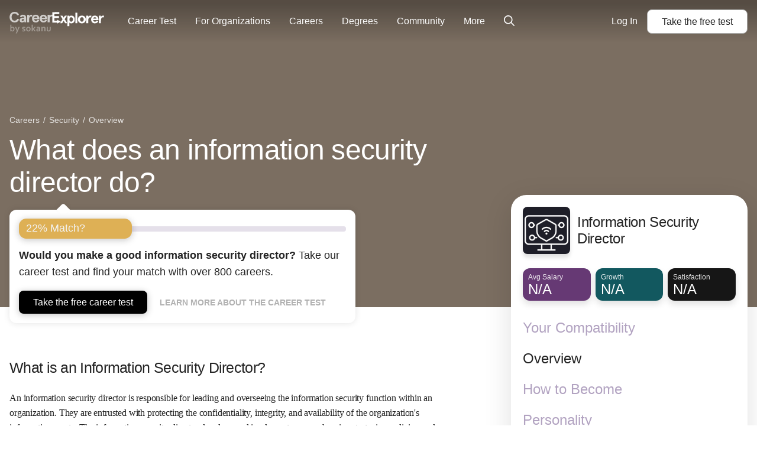

--- FILE ---
content_type: text/html; charset=utf-8
request_url: https://www.careerexplorer.com/careers/information-security-director/
body_size: 32847
content:
<!DOCTYPE html>





<html lang="en-us" >
    <head prefix="og: http://ogp.me/ns# fb: http://ogp.me/ns/fb# sokanufb: http://ogp.me/ns/fb/sokanufb#">
        <title>

    What does an information security director do? - CareerExplorer

</title>

        <!-- Favicon -->
        <link rel="icon" type="image/x-icon" href="https://d5lqosquewn6c.cloudfront.net/static/compiled/images/favicon.89fd77ff97a9.ico">

        <!-- Colour address bar CareerExplorer purple on mobile -->
        <meta name="theme-color" content="#514d8c">

        <!-- Zoom limitations for mobile browsers -->
        <meta name="viewport" content="width=device-width, initial-scale=1.0, maximum-scale=5">
        <meta name="apple-mobile-web-app-capable" content="yes">

        <!-- Preconnect to essential domains -->
        <link rel="preconnect" href="https://use.typekit.net">
        <link rel="preconnect" href="https://p.typekit.net">
        <link rel="preconnect" href="https://res.cloudinary.com">    

        

    <style>main p,main ul{font-family:pt-serif,serif!important;letter-spacing:-.01em;font-size:1rem;line-height:1.6em;margin-block-end:1.5em;margin-block-start:1.5em}main ul{margin-left:.5em;padding:0}main ul li{margin-bottom:1em;list-style:none;position:relative;padding-left:10px}main ul li:before{color:#bb9cc5;content:"\2022";font-size:2em;position:relative;top:.15em;margin-left:-20px;position:absolute;line-height:19px}.alans-butt svg,.alans-butt--black svg{margin:0 5px;font-size:1.1em}.personality-cta{width:100%;margin-block-start:1em;margin-block-end:1em;padding:20px 30px;border-radius:10px;border:1px solid #e4e4e4}.personality-cta__human{width:68px;height:68px;border-radius:50%;background-color:#ffdd80;background-size:cover;background-repeat:no-repeat}html{line-height:1.15;-ms-text-size-adjust:100%;-webkit-text-size-adjust:100%}body{margin:0}article,aside,header,nav,section{display:block}h1{font-size:2em;margin:.67em 0}main{display:block}a{background-color:transparent;-webkit-text-decoration-skip:objects}strong{font-weight:inherit}strong{font-weight:bolder}small{font-size:80%}img{border-style:none}svg:not(:root){overflow:hidden}button,input{font-family:sans-serif;font-size:100%;line-height:1.15;margin:0}button{overflow:visible}button{text-transform:none}button,html [type=button]{-webkit-appearance:button}[type=button]::-moz-focus-inner,button::-moz-focus-inner{border-style:none;padding:0}[type=button]:-moz-focusring,button:-moz-focusring{outline:ButtonText dotted 1px}input{overflow:visible}::-webkit-file-upload-button{-webkit-appearance:button;font:inherit}svg:not(:root).svg-inline--fa{overflow:visible}.svg-inline--fa{display:inline-block;font-size:inherit;height:1em;overflow:visible;vertical-align:-.125em}.svg-inline--fa.fa-lg{vertical-align:-.225em}.svg-inline--fa.fa-w-8{width:.5em}.svg-inline--fa.fa-w-10{width:.625em}.svg-inline--fa.fa-w-14{width:.875em}.svg-inline--fa.fa-w-16{width:1em}.fa-lg{font-size:1.33333em;line-height:.75em;vertical-align:-.0667em}.grid-container{box-sizing:border-box;width:100%;margin-left:auto;margin-right:auto}@media all and (min-width:0px){.grid-container{max-width:100%;padding-left:10px;padding-right:10px}}@media all and (min-width:768px){.grid-container{max-width:100%;padding-left:10px;padding-right:10px}}@media all and (min-width:1024px){.grid-container{max-width:100%;padding-left:12px;padding-right:12px}}*{box-sizing:border-box}html{overflow-x:hidden;color:#242424;font-family:aktiv-grotesk,"Helvetica Neue",Helvetica,Arial,sans-serif;font-size:112.5%;line-height:1.6;-webkit-font-smoothing:antialiased;-moz-osx-font-smoothing:grayscale}@media all and (min-width:1024px){html{font-size:125%}html{font-size:130%}}h1,h2,h3,h4,h5{line-height:1.16;letter-spacing:-.7px;font-weight:300}h1{font-size:32px}main ol,main p,main ul{font-family:pt-serif,serif!important;letter-spacing:-.01em;font-size:1rem;line-height:1.6em;margin-block-end:1.5em;margin-block-start:1.5em}main p strong,main ul strong{font-family:aktiv-grotesk,"Helvetica Neue",Helvetica,Arial,sans-serif!important}main h2,main h3,main h4,main h5{margin-bottom:0;padding-top:calc(1.5em + .5rem)}main h3,main h4,main h5{font-family:pt-serif,serif!important}main ol,main ul{margin-left:.5em;padding:0}main ol li,main ul li{margin-bottom:1em;list-style:none;position:relative;padding-left:10px}main ol li:before,main ul li:before{color:#bb9cc5;content:"\2022";font-size:2em;position:relative;top:.15em;margin-left:-20px;position:absolute;line-height:19px}a{text-decoration:none;border-bottom:2px solid rgba(83,119,122,0)}.layout--sidebar__body__main a:link:not([class^=alans-butt]):not(.block-anchor):not(.VideoList__link),.layout--sidebar__body__main a:not([class^=alans-butt]):not(.block-anchor):not(.VideoList__link),.layout--sidebar__body__main a:visited:not([class^=alans-butt]):not(.block-anchor):not(.VideoList__link){font-family:aktiv-grotesk,"Helvetica Neue",Helvetica,Arial,sans-serif!important;color:#53777a;font-weight:500;border-bottom:2px solid #53777a}@media all and (min-width:1200px){.grid-container{max-width:1300px;padding-left:16px;padding-right:16px}}.page-head{position:relative}.layout--sidebar__body{position:relative}@media all and (max-width:1024px){.layout--sidebar__body{overflow:hidden}}.layout--sidebar__body__aside{display:none}.layout--sidebar__body__bg{position:absolute;top:0;right:0;bottom:0;left:0;background-size:contain;background-repeat:no-repeat;background-position:top center}.layout--sidebar__body .grid-container{position:relative}.breadcrumb{margin:0;padding:0;list-style:none;margin-top:16px;margin-bottom:8px;font-size:12px}@media all and (min-width:1024px){h1{font-size:2.3rem}h2{font-size:1.55em}.layout--sidebar__body .grid-container{display:grid;grid-template-columns:minmax(0,870px) minmax(0,400px);gap:84px}.layout--sidebar__body__main{grid-column:1}.layout--sidebar__body__aside{grid-column:2;display:block}.breadcrumb{font-size:14px;margin-bottom:12px}}.breadcrumb__item{display:inline-block}.breadcrumb__item:after{content:"/";display:inline-block;margin:0 2px}.breadcrumb__item:last-child:after{display:none}.breadcrumb__item,.breadcrumb__item>a{color:#ccc}.BarMeter{display:inline-block;width:100%;max-width:450%;background:0 0;position:relative;border:0;border-color:transparent;box-shadow:none}.BarMeter:before{content:"";width:100%;height:9px;border-radius:13px;background-color:#e5e0ea;border:none;display:block;margin-top:13px}.BarMeter__meter{display:block;width:80%;min-width:65px;max-width:100%;position:absolute;top:0;height:34px;border-radius:12.5px;background-color:#deb055;box-shadow:0 2px 12px 0 rgba(22,22,22,.25)}.BarMeter__label{color:#f2f2f2;height:inherit;padding:0;display:block;font-family:aktiv-grotesk,"Helvetica Neue",Helvetica,Arial,sans-serif!important;font-weight:500;font-size:18px;line-height:32px;margin-left:.75rem;overflow:hidden}.Box,.Box-Callout{background-color:#fff;border-radius:7px;box-shadow:0 0 12px 0 rgba(0,0,0,.11)}.Box-Callout{border-radius:12px;margin-bottom:-63px;margin-top:1.2rem;position:relative;color:#242424;padding:.85rem .5rem;width:585px;max-width:100%;position:relative;z-index:2;font-size:18px}.Box-Callout:before{content:" ";width:1rem;height:1rem;border-radius:4px 0 0;position:absolute;top:-.5rem;left:5.2142857143rem;-webkit-transform:rotate(45deg);transform:rotate(45deg);background-color:#fff;box-shadow:-4px -3px 12px -3px rgba(0,0,0,.11)}.Box-Callout__button{font-size:16px}.Box-Callout__spacer{width:100%;height:2.2em;display:block}@media (min-width:768px){.Box-Callout{padding:.9rem 1rem 1rem;margin-bottom:-83px}.Box-Callout__spacer{height:3em}.Box-Callout__link{margin-left:16px}}@media (min-width:1024px){.Box-Callout__spacer{height:1.5em}}.Box-Callout__link{color:#b1b1b1;font-size:14px;font-weight:700;text-transform:uppercase}.alans-butt,.alans-butt--black,.alans-butt--grey{position:relative;display:inline-flex;flex-direction:row;justify-content:center;padding:10px 24px;border:none;border-radius:8px;font-family:aktiv-grotesk,"Helvetica Neue",Helvetica,Arial,sans-serif!important;color:#fff;font-size:16px;font-weight:500;line-height:1.2;text-align:center}.alans-butt svg,.alans-butt--black svg,.alans-butt--grey svg{margin:0 5px;font-size:1.1em}.alans-butt--grey{background-color:#fff;border:1px solid #b1b1b1;color:#242424}.alans-butt--black{background-image:radial-gradient(circle,transparent 0,transparent 100%);background-color:#000;background-position:center center;background-size:500%;box-shadow:0 2px 12px 0 rgba(0,0,0,.24);color:#fff}.Dialog{position:fixed;display:block;font-size:14px;box-sizing:border-box;background-color:transparent;overflow-y:auto;max-height:100vh;border:none;animation:.4s DialogSlideIn;animation-timing-function:ease-out}.Dialog-container[aria-hidden=true]{display:none}.Dialog-backdrop{position:fixed;top:0;left:0;width:100%;height:100%;z-index:9998}.Dialog-container:not([data-a11y-dialog-native])>.Dialog{z-index:9999;animation:.4s DialogSlideInShifted}@media (min-width:641px){.Dialog-container:not([data-a11y-dialog-native])>.Dialog{left:50%;top:50%;margin:0;transform:translateY(-50%) translateX(-50%) translateZ(0)}.Dialog{padding:2.5em 1em 1em}}.Dialog *{box-sizing:border-box}.Dialog-wrap{padding:0 .5em .5em;min-width:calc(320px - 2em);max-width:500px;background-color:#fff;overflow:auto}@media (max-width:640px){.Dialog{top:0;min-height:100vh;min-height:-webkit-fill-available;max-height:-webkit-fill-available;width:100%}.Dialog-container:not([data-a11y-dialog-native])>.Dialog{animation:.4s DialogSlideInMobile}.Dialog{animation:.4s DialogSlideInMobile}.Dialog-wrap{box-shadow:none!important;overflow:visible}}@media (min-width:641px){.Dialog-wrap{box-shadow:0 5px 5px rgba(0,0,0,.2);border-radius:30px;padding:15px 30px 30px;max-height:91vh;position:relative}}.Dialog-backdrop{background-color:rgba(0,0,0,.85);animation:.2s DialogBackdropFade;animation-timing-function:ease-out}@media (max-width:640px){.Dialog-backdrop{background-color:#fff}}.Dialog-close{box-shadow:0 0 12px 0 rgba(0,0,0,.11);position:absolute;z-index:1;top:25px;right:25px;background:0 0;border:none;border-radius:50%;height:34px;width:34px;color:#000;font-size:16px;display:inline-flex;text-align:center;justify-content:center;align-items:center;padding:0;background-color:#fff;margin-left:8px;vertical-align:bottom}@media (min-width:641px){.Dialog-close{top:.6em;right:.8em}}.Dialog-close>svg{margin-left:0;margin:auto}.Dialog-close-icon{margin-left:4px}.Dialog-title{margin-top:55px;margin-bottom:.3em;font-size:24px;font-weight:300;color:#000}.Dialog small{font-weight:300;font-size:12px;line-height:17px}.Dialog strong{font-weight:500}.Dialog-button{border-radius:8px!important;border-color:transparent!important;background-size:102%;border-width:0!important;background-position:0;width:100%;min-height:43px;font-size:16px;line-height:19px}@keyframes DialogBackdropFade{0%{opacity:0}100%{opacity:1}}@keyframes DialogSlideIn{0%,50%{opacity:0;transform:translateY(-100px)}100%{opacity:1;transform:translateY(0)}}@keyframes DialogSlideInMobile{0%,50%{opacity:0;transform:translateX(100px)}100%{opacity:1;transform:translateX(0)}}@keyframes DialogSlideInShifted{0%,50%{opacity:0;transform:translateY(calc(-50% - 100px)) translateX(-50%) translateZ(0)}100%{opacity:1;transform:translateY(-50%) translateX(-50%) translateZ(0)}}.GlobalNav{position:absolute;z-index:1002;width:100%;box-sizing:border-box;padding:8px 16px;font-size:16px;display:grid;grid-template-columns:1fr auto;grid-template-rows:auto;grid-template-areas:"logo cta";align-items:center}@media all and (min-width:0px){.GlobalNav{min-height:56px}}@media all and (min-width:1024px){.GlobalNav{min-height:72px}}@media all and (min-width:1200px){.GlobalNav{min-height:72px}}@media all and (max-width:1024px){.GlobalNav{border-bottom:1px solid rgba(255,255,255,.16)}}@media (min-width:1110px){.GlobalNav{display:flex;align-items:center;padding:0 16px;background:linear-gradient(0deg,rgba(0,0,0,0) 0,rgba(0,0,0,.3) 90%)}}.GlobalNav:before{content:"";width:100%;position:absolute;top:0;left:0;right:0;bottom:0}.GlobalNav--open .GlobalNav-menu-item--account,.GlobalNav--open .GlobalNav-menu-item--login{display:flex;flex-direction:column;align-items:center;grid-area:footer;border-bottom:none;margin:auto auto 0;animation:.5s GlobalNavAnimateUp}.GlobalNav-logo{grid-area:logo;width:100px;color:#fff;transform:translateY(4px)}.GlobalNav-logo--desktop{display:none}@media (min-width:350px){.GlobalNav-logo{width:120px}}@media (min-width:1110px){.GlobalNav-logo{width:160px;transform:translateY(7px)}.GlobalNav-logo--desktop{display:block}}.GlobalNav-icon{color:#fff}.GlobalNav-menu-button{display:flex;align-items:center;color:#fff;line-height:1}@media (min-width:1110px){.GlobalNav-menu-button{display:none!important}}.GlobalNav-menu-hamburger{margin-right:.5em}.GlobalNav-menu{display:none;grid-area:menu;margin:0;padding-left:0;font-size:1em}@media (min-width:1110px){.GlobalNav-menu{margin:0 20px 0 40px;display:flex;flex:1;order:0;width:100%}}.GlobalNav-menu-item{list-style:none;display:block;width:100%;margin-left:0}.GlobalNav-menu-item--mobile{display:block}.GlobalNav-menu-item--login{display:none}.GlobalNav-menu-item .GlobalNav-menu-link{margin:0}@media (min-width:1110px){.GlobalNav-menu-item{position:relative;display:flex;align-items:center;width:auto;margin:0;margin-right:32px}.GlobalNav-menu-item--mobile{display:none}.GlobalNav-menu-item:last-of-type{margin-right:0}.GlobalNav-menu-item--login{animation:none}.GlobalNav-menu-item--login{display:block;margin-right:1em}.GlobalNav-menu-item .GlobalNav-sub-menu{display:none}}.GlobalNav-menu-link{display:flex;align-items:center;font-weight:400;white-space:nowrap;line-height:1.2;padding:12px 0;color:#fff}@media (min-width:1110px){.GlobalNav-menu-link{padding:25px 0}}.GlobalNav-sub-menu{display:block;margin-left:0;padding-left:12px;font-size:1em}.GlobalNav-button{font-size:1em;margin-right:1em}.GlobalNav-button:last-child{margin-right:0}.GlobalNav-button--main{display:flex;align-items:center;grid-area:cta;margin-left:auto!important;margin-bottom:0!important;white-space:nowrap}.progress-container{display:none;width:100%;height:6px;background:0 0;margin-top:56px}@media all and (min-width:768px){.GlobalNav{min-height:72px}.progress-container{margin-top:72px}}.progress-bar{height:6px;background:#7b338a;width:0%}@keyframes GlobalNavAnimateUp{0%,50%{opacity:0;transform:translateY(100%)}100%{opacity:1;transform:none}}.Sidebar{margin-top:-190px;position:-webkit-sticky;position:sticky;top:2vh;z-index:3}.Sidebar__scroll-container{box-shadow:0 12px 48px 0 rgba(0,0,0,.12);padding:20px;overflow-y:auto;max-height:96vh;min-height:450px;background:#fff;border-radius:26px;min-width:400px}.Sidebar__header{display:flex;align-items:center;margin-bottom:24px;text-align:left}.Sidebar__thumbnail{border-radius:8px;margin-right:12px;box-shadow:0 6px 6px 0 rgba(0,0,0,.12);width:80px;height:80px}.Sidebar__title{margin:0;font-size:24px;letter-spacing:-.3px;font-weight:400;line-height:1.2}.Sidebar__stat-list{display:flex;justify-content:space-between}.Sidebar__stat-list>*{display:block;width:33.333333333%;margin-right:8px}.Sidebar__stat-list :last-child{margin-right:0}.Sidebar__stat-list .chiclet{box-shadow:0 6px 12px 0 rgba(0,0,0,.12)}.Sidebar__stat-list .chiclet:last-child{margin-right:0}.Sidebar__nav{margin:32px 0 0;padding:0;list-style:none}.Sidebar__nav__item{margin-bottom:24px}.Sidebar__nav__item:last-child{margin-bottom:8px}.Sidebar__nav__anchor{display:flex;align-items:flex-end;border-bottom:0;color:#b2a3c1;font-size:24px;font-weight:400;line-height:28px}.Sidebar__nav__anchor.active{color:#242424;font-weight:500}.TextField,input.TextField[type=email],input.TextField[type=text]{color:#242424;font-size:16px;line-height:24px;text-transform:unset;position:relative;margin:15px 0;font-family:aktiv-grotesk,"Helvetica Neue",Helvetica,Arial,sans-serif;vertical-align:middle}.TextField,input.TextField[type=email],input.TextField[type=text]{border:1px solid #b1b1b1;border-radius:6px;background-color:#f2f2f2;line-height:1.2;overflow:hidden;padding:0 12px}.Label,label.Label{display:block;font-family:aktiv-grotesk,"Helvetica Neue",Helvetica,Arial,sans-serif;font-size:12px;line-height:14px;letter-spacing:0;margin-top:15px;font-weight:400}.Label+.TextField,label.Label+.TextField{margin-top:8px}.Disclaimer,.Error{display:none;font-family:aktiv-grotesk,"Helvetica Neue",Helvetica,Arial,sans-serif;font-size:12px;line-height:14px;letter-spacing:0;margin-top:-7px;margin-bottom:5px;font-weight:400}.Error{color:#c35b8a;visibility:hidden}.Disclaimer{color:#393939}.TextField,input[type=email].TextField,input[type=text].TextField{width:100%}.TextField--type-email,.TextField--type-text,input[type=email].TextField--type-email,input[type=text].TextField--type-text{height:48px}.TextField--type-email,.TextField--type-text,input[type=email].TextField--type-email,input[type=text].TextField--type-text{caret-color:#86429a}.TextField--type-email+.Error+.Disclaimer,.TextField--type-text+.Error+.Disclaimer,input[type=email].TextField--type-email+.Error+.Disclaimer,input[type=text].TextField--type-text+.Error+.Disclaimer{display:block}.TextField--has-icon{display:grid;align-items:center;grid-template-columns:50px 1fr;padding:0}.TextField input,.TextField input[type=text]{padding-top:0;padding-bottom:0;background:0 0;border:0;font-size:16px;line-height:19px;height:100%;width:100%;font-weight:inherit;margin-bottom:0}.TextField svg{color:#b1b1b1;margin:auto;font-size:1.6em}.Label+.SelectField .TextField{margin-top:8px}.SelectField{position:relative;z-index:1}.SelectField[aria-expanded=false] .SelectField__options{visibility:hidden;height:0}.SelectField .SelectField__options{font-family:aktiv-grotesk,"Helvetica Neue",Helvetica,Arial,sans-serif!important;border:1px solid #b1b1b1;list-style:none;background:#fff;max-height:340px;padding:20px 0 0;margin:0;position:absolute;width:100%;top:calc(100% - 45px);border-radius:0 0 6px 6px;overflow-x:hidden;overflow-y:auto}.SelectField .SelectField__options__item{margin:0;padding:0;border-bottom:1px solid #e5e0ea;background-color:#fff;color:#242424;font-size:14px;font-weight:400;line-height:16px;height:47px;display:flex;justify-content:center;align-items:center}.SelectField .SelectField__options__item:before{display:none!important}.SelectField .SelectField__options__item:first-of-type{height:57px;padding-top:10px}.SelectField .SelectField__options__item:last-of-type{border-bottom:0}.SelectField .SelectField__options__item--active{background-color:#f8f7ff;outline:0}.SelectField .SelectField__options__item span{display:inline-block;width:90%}.SelectField .TextField{z-index:1;position:relative}.SelectField .TextField--has-icon{grid-template-columns:1fr 50px}.SelectField .TextField--has-icon input{padding:12px 0 12px 12px}.SelectField .TextField--has-icon>svg{order:1;font-size:14px;color:#242424}.page-head{padding-bottom:32px;color:#fff}.page-head .breadcrumb .breadcrumb__item--mobile:after{display:none}.page-head .breadcrumb .breadcrumb__item--mobile a{padding:14px 0;font-size:16px;text-decoration:underline}.page-head .breadcrumb .breadcrumb__item--desktop{display:none}.page-head .breadcrumb .breadcrumb__item,.page-head .breadcrumb .breadcrumb__item>a{color:rgba(255,255,255,.8)}.page-head__title{margin:0;letter-spacing:-.7px}@media all and (max-width:1024px){.page-head__title{margin-top:10px;font-weight:300;font-size:24px;line-height:28px}.hide-below-md{display:none!important}}.page-head{z-index:1;background-color:#462c67}.page-head .chiclet-nav__wrapper__scroll-indicator{background:linear-gradient(90deg,rgba(70,44,103,0),#462c67 100%)}.page-head.overview{background-color:#7b6e61}.page-head.overview .chiclet-nav__wrapper__scroll-indicator{background:linear-gradient(90deg,rgba(123,110,97,0),#7b6e61 100%)}.chiclet-nav,.chiclet-nav__wrapper{min-width:100%}@media all and (min-width:0px){.page-head{padding-top:56px}.chiclet-nav,.chiclet-nav__wrapper{box-sizing:content-box;margin-left:-10px;padding-right:10px;padding-left:10px}}@media all and (min-width:768px){.page-head{padding-top:72px}.chiclet-nav,.chiclet-nav__wrapper{box-sizing:content-box;margin-left:-10px;padding-right:10px;padding-left:10px}}@media all and (min-width:1024px){.page-head{padding-bottom:56px}.page-head{padding-top:72px}.page-head .breadcrumb{margin-top:120px}.page-head .breadcrumb .breadcrumb__item--mobile{display:none}.page-head .breadcrumb .breadcrumb__item--desktop{display:inline-block}.page-head__title{max-width:65%;font-size:48px;line-height:55px;letter-spacing:-.7px}.chiclet-nav,.chiclet-nav__wrapper{box-sizing:content-box;margin-left:-12px;padding-right:12px;padding-left:12px}}@media all and (min-width:1200px){.page-head{padding-top:72px}.chiclet-nav,.chiclet-nav__wrapper{box-sizing:content-box;margin-left:-16px;padding-right:16px;padding-left:16px}}.GlobalSearch{position:relative;z-index:1;font-size:14px}.info{color:rgba(36,36,36,.7);font-size:16px;font-weight:800}.chiclet{height:55px;padding:6px 9px;border-radius:12px}.chiclet__label{color:rgba(255,255,255,.9);font-size:12px}.chiclet__figure{color:#fff;font-size:24px;font-weight:500;line-height:21px;display:flex;align-items:baseline}.chiclet__figure__symbol{font-size:max(.5em,12px)}.chiclet__icon{font-size:16px;margin-right:3px}.chiclet__icon--positive{color:#91cdd2}.chiclet__figure small{font-size:18px}.chiclet{background-color:#462c67}.chiclet.overview{background-color:#7b6e61}.chiclet.salary{background-color:#663974}.chiclet.how-to-become{background-color:#86429a}.chiclet.resources{background-color:#462c67}.chiclet.job-market{background-color:#12585f}.chiclet.satisfaction{background-color:#161616}.chiclet.personality{background-color:#161616}.chiclet.education{background-color:#53777a}.chiclet.demographics{background-color:#161616}.chiclet.jobs{background-color:#5e5141}.chiclet.compatibility{background-color:#161616}.chiclet.work-environment{background-color:#161616}.TableOfContents{width:100%;border-radius:10px;background-color:#f8f8f1;color:#242424;padding:.5rem .8rem .3rem;position:relative;margin:1rem 0 0}.TableOfContents:after{content:"";opacity:1;position:absolute;top:0;left:0;bottom:0;right:0;width:100%;height:100%;border-radius:inherit}.TableOfContents ol{overflow:hidden}.TableOfContents a{color:inherit}.TableOfContents h3{font-family:aktiv-grotesk,"Helvetica Neue",Helvetica,Arial,sans-serif!important;font-weight:300;margin:0 0 10px;padding-top:0;font-size:24px;line-height:36px;letter-spacing:-.3px}@media all and (min-width:1024px){.TableOfContents{padding:37px 42px}.TableOfContents h3{font-size:32px;line-height:36px;margin-bottom:30px}}.TableOfContents>ol{font-family:aktiv-grotesk,"Helvetica Neue",Helvetica,Arial,sans-serif!important;font-size:16px;line-height:26px;list-style-type:none;counter-reset:elementcounter;padding-left:0;margin:0 0 8px;font-weight:300;letter-spacing:-.3px}.TableOfContents>ol li{margin-bottom:0!important;padding-left:0;font-size:16px;line-height:24px;letter-spacing:-.3px}.TableOfContents>ol li a{color:#242424!important;font-weight:300!important;border-bottom:0!important}.TableOfContents>ol li:before{content:""}#back-top-container{height:0;text-align:right;position:sticky;bottom:10vh;width:calc(100% + 64px);margin-bottom:60px}.chiclet-nav{display:flex;margin-top:13px;overflow-x:auto;padding-bottom:24px}.chiclet-nav__wrapper{position:relative}.chiclet-nav__wrapper__scroll-indicator{position:absolute;right:0;top:0;bottom:0;width:45px;height:64px;display:flex;justify-content:flex-end;align-items:center;padding-right:10px;color:#fff;background:linear-gradient(90deg,rgba(34,34,68,0) 0,#224 100%);overflow:hidden}.chiclet-nav__wrapper__scroll-indicator__icon{animation:1s infinite ChicletWrapperArrowLoop;margin-bottom:8px}.chiclet-nav .chiclet{position:relative;display:flex;flex-direction:column;align-items:flex-start;justify-content:center;width:116px;flex-shrink:0;margin-right:8px;overflow:hidden;color:#fff;font-size:13px;font-weight:700;box-shadow:0 5px 8px 0 rgba(0,0,0,.15)}.chiclet-nav .chiclet.overview{box-shadow:0 0 8px 0 rgba(123,110,97,.1),0 5px 8px 0 rgba(0,0,0,.15)}.chiclet-nav .chiclet.salary{box-shadow:0 0 8px 0 rgba(102,57,116,.1),0 5px 8px 0 rgba(0,0,0,.15)}.chiclet-nav .chiclet.how-to-become{box-shadow:0 0 8px 0 rgba(134,66,154,.1),0 5px 8px 0 rgba(0,0,0,.15)}.chiclet-nav .chiclet.resources{box-shadow:0 0 8px 0 rgba(70,44,103,.1),0 5px 8px 0 rgba(0,0,0,.15)}.chiclet-nav .chiclet.job-market{box-shadow:0 0 8px 0 rgba(18,88,95,.1),0 5px 8px 0 rgba(0,0,0,.15)}.chiclet-nav .chiclet.satisfaction{box-shadow:0 0 8px 0 rgba(22,22,22,.1),0 5px 8px 0 rgba(0,0,0,.15)}.chiclet-nav .chiclet.personality{box-shadow:0 0 8px 0 rgba(22,22,22,.1),0 5px 8px 0 rgba(0,0,0,.15)}.chiclet-nav .chiclet.education{box-shadow:0 0 8px 0 rgba(83,119,122,.1),0 5px 8px 0 rgba(0,0,0,.15)}.chiclet-nav .chiclet.demographics{box-shadow:0 0 8px 0 rgba(22,22,22,.1),0 5px 8px 0 rgba(0,0,0,.15)}.chiclet-nav .chiclet.jobs{box-shadow:0 0 8px 0 rgba(94,81,65,.1),0 5px 8px 0 rgba(0,0,0,.15)}.chiclet-nav .chiclet.compatibility{box-shadow:0 0 8px 0 rgba(22,22,22,.1),0 5px 8px 0 rgba(0,0,0,.15)}.chiclet-nav .chiclet.work-environment{box-shadow:0 0 8px 0 rgba(22,22,22,.1),0 5px 8px 0 rgba(0,0,0,.15)}.chiclet-nav .chiclet.active{background-color:rgba(0,0,0,.5);box-shadow:none}.chiclet-nav__item__name{font-size:16px;line-height:1.125}.chiclet-nav__item__stat{margin-top:5px;font-size:24px;line-height:1;display:flex;align-items:baseline;white-space:nowrap;font-size:20px}.chiclet-nav__item__label{margin-top:1px;color:rgba(255,255,255,.8);font-size:12px;line-height:1}.chiclet-nav__item.demographics .chiclet-nav__item__name{font-size:13px}.chiclet-nav__item.how-to-become .chiclet-nav__item__name .word-3{font-family:aktiv-grotesk,"Helvetica Neue",Helvetica,Arial,sans-serif!important;font-weight:400}.chiclet-nav__item.education .chiclet-nav__item__stat,.chiclet-nav__item.personality .chiclet-nav__item__stat{font-size:16px}.chiclet-nav__item.compatibility .chiclet-nav__item__name{font-size:13px}@media all and (min-width:1024px){.TableOfContents>ol li{font-size:24px;line-height:39px}.chiclet-nav,.chiclet-nav__wrapper{display:none}}@keyframes ChicletWrapperArrowLoop{0%{transform:translateX(0)}50%{transform:translateX(3px)}100%{transform:translateX(0)}}@media all and (max-width:768px){.career-card .career-card__photo{grid-area:a;width:120px;height:120px;max-width:none;margin:0 20px 0 0;border-radius:5px}.career-card .career-card__header{grid-area:b}.career-card .career-card__stats-list{grid-area:c;margin-top:20px;z-index:2}.career-card .career-card__description{grid-area:d;margin-top:20px}}.LeadGen{position:relative}.LeadGen.Box{box-shadow:0 12px 24px rgba(0,0,0,.06),0 -1px 8px rgba(0,0,0,.1)}.LeadGen__icon{position:absolute;top:78px;right:14px;width:80px}.LeadGen__thumb{position:relative;width:100%;height:120px;overflow:hidden;border-radius:inherit;border-bottom-left-radius:0;border-bottom-right-radius:0}.LeadGen__thumb img{object-fit:cover;object-position:center bottom;width:100%;height:100%;max-width:70%}@media all and (min-width:768px){.career-card .career-card__photo{grid-area:a;max-width:none;margin:0 45px 0 0;border-radius:12px 0 0 12px}.career-card .career-card__header{grid-area:b}.career-card .career-card__stats-list{margin-top:16px;grid-area:c;z-index:2}.career-card .career-card__description{grid-area:d;margin-top:16px;height:30px;overflow:hidden;font-size:16px}.LeadGen{display:grid;grid-template-columns:66% minmax(33%,270px);justify-content:space-between}.LeadGen__icon{top:16px;left:16px;right:unset}.LeadGen__thumb{min-height:100%;order:1;position:unset;border-radius:inherit;border-top-left-radius:0;border-bottom-left-radius:0;border-left:1px solid #e1e1e1}.LeadGen__thumb img{max-width:unset;object-position:center}.LeadGen__thumb__mobile{display:none}}.LeadGen__thumb__desktop{display:none}.LeadGen__thumb__fade{background:linear-gradient(270deg,#f5f8fa 34.08%,rgba(245,248,250,0) 55.95%);position:absolute;top:0;right:0;left:0;bottom:0}.LeadGen__content{padding:.85rem}.LeadGen__p,.LeadGen__stats li{font-family:aktiv-grotesk,"Helvetica Neue",Helvetica,Arial,sans-serif!important;font-size:.9rem;line-height:150%;letter-spacing:-.0138rem}.LeadGen__p{margin-top:0}.LeadGen__stats{margin-left:0}@media all and (min-width:768px){.LeadGen__thumb__desktop{display:block}.LeadGen__thumb__fade{display:none}.LeadGen__content{padding:4rem .85rem 27px}.LeadGen__stats{display:grid;grid-template-columns:1fr 20px 1fr}}@media all and (max-width:768px){.LeadGen__stats__divide{display:none}.LeadGenModal__heading{padding-top:3rem}}.LeadGen__stats__divide:before{content:"";height:100%;width:1px;background-color:#dbdbdb;display:block;margin-left:.25rem;position:unset}.LeadGen__stats li{padding:0 .75rem;list-style:none}.LeadGen__stats li:before{content:"";margin:0}.LeadGen__stats li strong{font-size:.7rem;line-height:150%;letter-spacing:.75px;color:rgba(0,0,0,.3);margin-right:1rem;text-transform:uppercase}@media all and (min-width:768px){.LeadGen__stats li{margin:0;padding:0}.LeadGen__stats li strong{display:block}.LeadGen__actions{display:grid;gap:10px;grid-template-columns:1fr 1fr}}.LeadGen__actions [class*=alans-butt],.LeadGen__actions button{width:100%;margin-bottom:8px;align-items:center}.LeadGen__actions [class*=alans-butt] svg{font-size:16px;line-height:16px;letter-spacing:-.25px;color:rgba(0,0,0,.3)}.LeadGen__actions__icon{position:absolute;right:5px;height:100%;display:flex;justify-content:center;align-items:center;top:0}@keyframes SlideUP{0%{opacity:0;transform:translateY(1000px)}100%{opacity:1;transform:translateY(0)}}.LeadGenModal{background:#f9f9f9;border:1px solid rgba(184,184,184,.53);box-shadow:0 32px 24px rgba(0,0,0,.06);border-radius:24px}.LeadGenModal .Dialog-backdrop{background-color:rgba(0,0,0,.85)}@media all and (max-width:1024px) and (min-width:641px){.LeadGenModal .Dialog{left:0!important;top:auto!important;margin:0!important;transform:unset!important}}@media all and (max-width:1024px){#back-top-container{display:none}.LeadGenModal .Dialog{background:#fff;width:100%;padding:0;bottom:0;top:auto!important;border-top-left-radius:24px;border-top-right-radius:24px;min-height:calc(100vh - 51px);max-height:calc(100vh - 51px);animation:.5s cubic-bezier(.25,.46,.45,.94) both SlideUP!important}.LeadGenModal .Dialog-wrap{width:100%;max-width:100%;height:100%;border-bottom-right-radius:0;border-bottom-left-radius:0;padding:15px 16px 30px}}@media all and (min-width:641px){.LeadGenModal--live .Dialog-wrap{max-height:calc(100vh - 51px)}}@media all and (min-width:768px){.LeadGenModal--live .Dialog-wrap{min-width:100%;max-width:100%;padding-bottom:0;max-height:calc(100vh - 51px)}}@media all and (min-width:1024px){.LeadGenModal--live .Dialog-wrap{min-width:90vw;max-width:90vw;padding-bottom:30px}}@media all and (min-width:1128px){.LeadGenModal--live .Dialog-wrap{min-width:1128px;max-width:99vw}}.LeadGenModal--live .Dialog-wrap>div{height:calc(99vh - 1rem);display:flex;flex-direction:column}@media all and (min-width:1024px) and (min-width:768px){.LeadGenModal--live .Dialog-wrap>div .LeadGenForm .LeadGenForm__wrap{display:grid;grid-template-columns:1fr 1fr;gap:0 8px}}@media all and (min-width:1024px){.LeadGenModal--live .Dialog-wrap>div{height:auto;display:grid;gap:54px;grid-template-columns:1fr 1fr;align-items:start}.LeadGenModal--live .Dialog-wrap>div .LeadGenModal__content{grid-column:1;display:flex;align-content:center;flex-direction:column;height:100%;padding-top:2rem}.LeadGenModal--live .Dialog-wrap>div .LeadGenModal__card{margin-top:0}.LeadGenModal--live .Dialog-wrap>div .LeadGenForm{border:1px solid #e1e1e1;border-radius:24px;background-color:#fff;padding:43px 38px;margin-top:2rem}.LeadGenModal--live .Dialog-wrap>div .LeadGenForm .LeadGenModal__heading{margin-top:0}.LeadGenModal--live .Dialog-wrap>div .LeadGenForm .LeadGenForm__wrap__field{grid-column:1/span 2}.LeadGenModal--live .Dialog-wrap>div .LeadGenForm .LeadGenForm__wrap__field:nth-of-type(1){grid-column:1/span 1}.LeadGenModal--live .Dialog-wrap>div .LeadGenForm .LeadGenForm__wrap__field:nth-of-type(2){grid-column:2/span 1}.LeadGenModal--live .Dialog-wrap>div .LeadGenForm small{font-size:14px;line-height:18px;letter-spacing:.16px;color:rgba(0,0,0,.3)}}.LeadGenModal__topbar{display:flex;align-items:center;position:absolute;top:15px;right:unset;left:16px}@media all and (min-width:1024px){.LeadGenModal__topbar{left:27px}}.LeadGenModal__topbar .alans-butt--black{border-radius:12px;background-color:#353535;padding:4px 1px 4px 9px;text-transform:uppercase;display:inline-block;font-size:12px;line-height:16px;letter-spacing:.32px;align-items:center}.LeadGenModal__topbar .alans-butt--black svg{vertical-align:text-bottom}.LeadGenModal__tooltip{position:relative;display:inline-block;margin-left:16px;--tooltipParentOffset:16px}.LeadGenModal__heading{font-weight:400;font-size:20px;line-height:150%;letter-spacing:-.25px}.LeadGenModal__stats{padding:0;display:flex;list-style:none;justify-content:space-between;text-align:center;align-items:center}@media all and (min-width:768px){.LeadGenModal__tooltip{left:unset;--tooltipParentOffset:44px}.LeadGenModal__stats{display:grid;grid-template-columns:1fr 1fr;align-items:center;gap:24px;margin:47px 0 65px}}.LeadGenModal__stats li{padding:0;display:flex;justify-content:center;flex-direction:column;text-align:center;align-items:center}.LeadGenModal__stats li>span{font-size:12px;line-height:16px;letter-spacing:.32px;width:min(28ch,100%)}.LeadGenModal__stats li>span strong{white-space:nowrap;display:block}@media all and (min-width:768px){.LeadGenModal__stats li{display:grid;gap:8px;grid-template-columns:40px 1fr;text-align:left;align-items:start}.LeadGenModal__stats li img{max-width:100%}.LeadGenModal__stats li>span{font-size:14px;line-height:150%;letter-spacing:-.25px}.LeadGenModal__stats li>span strong{font-size:16px;margin-bottom:6px}}.LeadGenModal__card{display:grid;grid-template-columns:1fr 179px;border:1px solid #e1e1e1;background-color:#fff;border-radius:24px}@media all and (max-width:641px){.LeadGenModal__card{display:none}}.LeadGenModal__card__thumb{position:relative;width:100%;height:120px;overflow:hidden;border-left:1px solid #e1e1e1;min-height:188px;order:1;position:unset;border-radius:inherit;border-top-left-radius:0;border-bottom-left-radius:0}.LeadGenModal__card__thumb img{object-fit:cover;object-position:center bottom;height:100%;max-width:unset;width:auto;object-position:center}.LeadGenModal__card__content{padding:26px 33px}.LeadGenModal__card__content>*{display:block;color:#000;font-style:normal;font-weight:400}.LeadGenModal__card__content h3{font-size:28px;line-height:36px;margin:0}.LeadGenModal__card__content h4,.LeadGenModal__card__content h5{font-size:16px;line-height:22px;color:#353535}.LeadGenModal__card__content h4{margin-top:8px}.LeadGenModal__card__content h5{margin:0}.LeadGenModal__card__content h5 strong{font-size:12px;line-height:16px;letter-spacing:.32px;color:rgba(0,0,0,.3);display:block;text-transform:uppercase}.LeadGenModal .LeadGen__icon{display:inline-block;position:relative;top:unset;right:unset;left:0}.LeadGenModal .Dialog-close{box-shadow:none;position:sticky;right:0;top:0;float:right;margin-left:-34px;margin-right:0;font-size:32px;line-height:32px;text-align:center;color:rgba(0,0,0,.5)}.LeadGenModal .Dialog-title{font-size:32px;line-height:40px;font-weight:400}.LeadGenModal .Dialog-button{padding:18px;margin-bottom:1rem;margin-top:auto;position:sticky;bottom:1rem}.LeadGenModal .TextField{border:1px solid #e4e4e4;font-size:14px;line-height:150%;letter-spacing:-.25px;color:rgba(0,0,0,.5);background-color:#fff;margin-top:0}.LeadGenModal .TextField--has-icon{grid-template-columns:1fr 50px;background-color:#fff}.LeadGenModal .TextField--has-icon svg{order:1;font-size:14px}.LeadGenModal .TextField--has-icon input{padding-left:12px;background-color:#fff}.LeadGenModal .TextField input{background-color:#fff}.LeadGenModal input.TextField[type=email],.LeadGenModal input.TextField[type=text]{background-color:#fff;margin-top:0;margin-bottom:0;border:1px solid #e4e4e4}.Dialog-input{border:1px solid transparent;width:100%}@media all and (min-width:768px){.LeadGenModal .Dialog-button{margin-bottom:0}.mobile-only{position:absolute;left:-10000px;width:1px;height:1px;overflow:hidden}}@media all and (max-width:768px){.LeadGenModal .Dialog-title{display:none}.desktop-only{position:absolute;left:-10000px;width:1px;height:1px;overflow:hidden}}</style>
    <link rel="preload" href="https://d5lqosquewn6c.cloudfront.net/static/compiled/styles/deprecated/pages/careers.93e3eebccd28.css" as="style" onload="this.onload=null;this.rel='stylesheet'">
    <noscript>

    <link type="text/css" rel="stylesheet" href="https://d5lqosquewn6c.cloudfront.net/static/compiled/styles/deprecated/pages/careers.93e3eebccd28.css">

    </noscript>



        
        <link rel="preload" href="https://use.typekit.net/wpm5wyy.css" as="style" onload="this.onload=null;this.rel='stylesheet'">
        <noscript>
          <link type="text/css" rel="stylesheet" href="https://use.typekit.net/wpm5wyy.css">
        </noscript>
        
        

        


<!--  -->
<div hidden id="data-user-global"
  data-csrf-token="jFP6xTED4BdbbXfbw6jy5vjboS77vsAdBN7ftzBBgoXxy2iGINqBtIPPUfLizrru"
  data-environment="{
    'runningEnvironment': 'production',
    'socketServiceUri': 'https://socket-service.careerexplorer.com',
    'stripePublishableApiKey': 'pk_live_y2CNSyrDBlUMxVTFmR4yvxWs',
    'memberLoginUrl': '/members/login/',
    'memberRegistrationUrl': '/members/register/',
    'googleLoginUrl': '/members/login/google-token/',
    'googleSignInClientId': '78352630602-9c17n844fia8tifu1p5dfsa7l9r4f4ek.apps.googleusercontent.com',
    'recaptchaSiteKey': '6LeFxUwsAAAAABGI58zZC-TEmWSgeDNliN9UGsBT',
    'sentryJSDSN': 'https://7877ad02a37049bcb77ea0be94bf5a9e@o168256.ingest.sentry.io/1261733',
    'gitHeadHash': '5a270692b77b57528460de5fbd7e49003664bae4'
  }"
  data-tracking-off=" false"

  data-id="None"
  data-name=""
  data-last-name=""
  data-full-name=""
  data-email=""
  data-slug=""
  data-share=""

  data-authenticated="false"
  data-deferred="false"
  data-premium="true"
  data-membership="true"
  data-has-useable-password="false"
  data-staff="false"
  data-is-school="false"
  data-is-student="false"
  data-is-in-u-s-a="false"
  data-sensitive="false"

  data-school='null'
  data-staff-for='undefined'

  data-progress='{
    "overall": 0,
    "welcome": false,
    "interests": false,
    "workplace": false,
    "personality": false,
    "personalityOld": false,
    "nextURL": ""
  }'

  data-section-variant="None"
  data-sidebar-variant="public"
  data-permissions='[]'
  data-is-org-member='false'
  data-is-org-admin='false'
  data-active-flags='["ab__new_career_test_page", "archetype-share-card", "demo_for_feature_flag", "results_page_lead_gen", "career_page_lead_gen"]'
  data-is-from-membership-ad='false'
></div>


        
  <link rel="preload" as="script" href="https://d5lqosquewn6c.cloudfront.net/static/compiled/scripts/commons.ced937667e14.js">


        

        
        <script src="https://www.google.com/recaptcha/api.js" async defer></script>
        

        
    
    
    
    <meta name="description" content="An information security director is responsible for leading and overseeing the information security function within an organization. They are entrusted with protecting the confidentiality, integrity, and availability of the organization&#x27;s information assets. The information security director develops and implements comprehensive strategies, policies, and procedures to identify and mitigate risks, ensure compliance with industry regulations, and respond effectively to security incidents. They work closely with stakeholders across the organization to promote a culture of security and to align information security practices with business objectives.">
    
    
    
    <link rel="preload" as="image" href="https://res.cloudinary.com/hnpb47ejt/image/upload/c_fill,f_auto,h_240,q_auto,w_240/v1687223124/ii00waca2v0fsour3wjc.jpg" media="(min-width: 1024px)">
    
    <script type="application/ld+json">
        {
            "@context": "http://schema.org",
            "@type": "Article",
            "author": {
                "@context": "http://schema.org",
                "@type": "Organization",
                "name": "CareerExplorer",
                "logo": {
                    "@type": "ImageObject",
                    "name": "CareerExplorer Logo",
                    "width": "256",
                    "height": "256",
                    "url": "https://d5lqosquewn6c.cloudfront.net/static/compiled/images/logo-square-dark.89fd77ff97a9.png"
                },
                "url": "https://www.careerexplorer.com/"
            },
            "image": "https://res.cloudinary.com/hnpb47ejt/image/upload/c_fill,f_auto,h_135,q_auto,w_225/v1687223124/ii00waca2v0fsour3wjc.jpg",
            "datePublished": "2017-05-16T14:10:12.378485-07:00",
            "dateModified": "2023-06-19T17:58:53.488123-07:00",
            "headline": "What does an information security director do?",
            "publisher": {
                "@context": "http://schema.org",
                "@type": "Organization",
                "name": "CareerExplorer",
                "logo": {
                    "@type": "ImageObject",
                    "name": "CareerExplorer Logo",
                    "width": "256",
                    "height": "256",
                    "url": "https://d5lqosquewn6c.cloudfront.net/static/compiled/images/logo-square-dark.89fd77ff97a9.png"
                },
                "url": "https://www.careerexplorer.com/"
            },
            "mainEntityOfPage": {
                "@type" : "EmployeeRole",
                "name" : "Information security director",
                "roleName": "Information security director",
                "alternateName": "Director of Information Security",
                "description": "An information security director is responsible for leading and overseeing the information security function within an organization. They are entrusted with protecting the confidentiality, integrity, and availability of the organization\u0027s information assets. The information security director develops and implements comprehensive strategies, policies, and procedures to identify and mitigate risks, ensure compliance with industry regulations, and respond effectively to security incidents. They work closely with stakeholders across the organization to promote a culture of security and to align information security practices with business objectives.\u000AIn addition to strategic planning and risk management, the information security director plays a vital role in establishing governance frameworks and ensuring regulatory compliance. They provide guidance and direction on security matters to executive leadership and board members, advocating for the necessary resources and support to maintain a strong security posture. The information security director is also responsible for building and maintaining relationships with external partners, such as auditors and industry peers, to stay informed about emerging threats, best practices, and regulatory changes.",
                
                
                "image": "https://res.cloudinary.com/hnpb47ejt/image/upload/c_fill,f_auto,h_135,q_auto,w_225/v1687223124/ii00waca2v0fsour3wjc.jpg",
                "url": "https://www.careerexplorer.com/careers/information-security-director/"
            }
        }
    </script>


    <link rel="canonical" href="https://www.careerexplorer.com/careers/information-security-director/" />

    </head>
    <body class="s-logged-out ">
        <!-- Element for React portals, used for modals -->
        <div id="dialog-portal"></div>

        

        
        <div id="globalnav-container"><nav class="GlobalNav" role="navigation"><a class="GlobalNav-logo--desktop" data-track="mixpanel" data-target="Home" data-link-type="Header" href="/"><svg class="GlobalNav-logo" version="1.1" viewBox="0 0 239 56" xmlns="http://www.w3.org/2000/svg"><title>CareerExplorer</title><g id="Final(WithSokanu)--default" stroke="none" stroke-width="1" fill="none" fill-rule="evenodd"><g id="Finalized-Logo---Black-and-White--default" transform="translate(-18.000000, -29.000000)" fill="currentColor"><g id="Logo--default" transform="translate(18.000000, 29.000000)"><path d="M24.1475074,8.064 C22.8813327,2.9669434 18.8525948,3.90798505e-14 13.0205171,3.90798505e-14 C6.30595404,3.90798505e-14 0.320400637,4.71667925 0.320400637,13.6175094 C0.320400637,22.5183396 6.30595404,27.2350189 13.0205171,27.2350189 C18.8525948,27.2350189 22.8813327,24.2680755 24.1475074,19.1710189 L19.6583424,18.0298868 C18.6223812,20.730566 16.7423035,22.6704906 13.0205171,22.6704906 C8.87667248,22.6704906 5.38509967,19.7796226 5.38509967,13.6175094 C5.38509967,7.45539623 8.87667248,4.5645283 13.0205171,4.5645283 C16.7423035,4.5645283 18.6223812,6.50445283 19.6583424,9.20513208 L24.1475074,8.064 Z M37.6635133,24.5597579 L37.4882612,24.5163742 L37.5297722,24.7189722 C37.5747379,24.6666605 37.6193164,24.6135883 37.6635133,24.5597579 Z M31.6390415,27.3350189 C28.0861978,27.3350189 25.6685949,25.0908039 25.6685949,21.4152453 C25.6685949,17.5832729 29.0495571,15.0390189 34.0179153,15.0390189 L37.1409056,15.0390189 L37.1409056,14.3021887 C37.1409056,12.4593923 35.8980087,11.5873962 33.8644395,11.5873962 C32.2461226,11.5873962 31.1450439,12.1997428 30.6209216,13.7260624 L30.5042429,13.7911124 L26.475505,12.8782067 L26.3994432,12.7615918 C27.03474,9.49443646 29.9371827,7.35539623 33.8644395,7.35539623 C39.1684013,7.35539623 42.0986531,9.84945578 42.0986531,15.4813585 L42.0986531,26.930717 L41.9986531,27.030717 L38.0850221,27.030717 L37.9870573,26.9507893 L37.5297722,24.7189722 C36.0528645,26.4371613 34.1581175,27.3350189 31.6390415,27.3350189 Z M30.7565561,21.3391698 C30.7565561,22.2520755 31.4088279,23.2030189 32.7517405,23.2030189 C34.9387696,23.2030189 37.2409056,21.7195472 37.2409056,19.2470943 L37.2409056,18.866717 L34.0562842,18.866717 C32.0227308,18.866717 30.7565561,19.6274717 30.7565561,21.3391698 Z M49.6436629,26.930717 L49.6436629,20.1219623 C49.6436629,13.9218113 52.0609056,11.6775849 54.8234688,11.6775849 C55.6292163,11.6775849 56.2431192,11.8677736 56.8186532,12.2101132 L57.7011387,7.83577358 C56.93376,7.60754717 56.2047503,7.45539623 55.3606338,7.45539623 C53.1736047,7.45539623 51.0249445,8.63456604 49.6436629,10.8787925 L49.6436629,7.75969811 L44.8859154,7.75969811 L44.8859154,26.930717 L49.6436629,26.930717 Z M49.5585008,10.8263767 L49.7436629,10.8787925 L49.7436629,10.5385858 C49.680436,10.6326351 49.6186965,10.7285742 49.5585008,10.8263767 Z M62.1506095,18.966717 C62.14802,18.9317061 62.1457718,18.8965728 62.1438668,18.8613211 L62.0440125,18.966717 L62.1506095,18.966717 Z M62.1506095,18.966717 C62.3238501,21.3089847 64.0242867,23.1030189 66.6099154,23.1030189 C68.6773352,23.1030189 70.019899,22.2213539 71.2044951,20.1857778 L71.3253621,20.1421921 L75.1622554,21.5495883 L75.2192817,21.6839001 C73.5738924,25.4063514 70.7553472,27.3350189 66.3413329,27.3350189 C60.4163296,27.3350189 56.9560514,22.9118864 56.9560514,17.3452075 C56.9560514,11.7785287 60.4163296,7.35539623 66.3413329,7.35539623 C72.0583449,7.35539623 75.4580319,11.6855036 75.4580319,16.9267925 L75.4580319,18.866717 L75.3580319,18.966717 L62.1506095,18.966717 Z M66.3413329,11.4873962 C63.9240902,11.4873962 62.5044397,13.3132075 62.1591193,15.1390189 L70.4851776,15.1390189 C70.0631193,13.2371321 68.8736824,11.4873962 66.3413329,11.4873962 Z M81.6108426,18.966717 C81.6082531,18.9317061 81.6060048,18.8965728 81.6040999,18.8613211 L81.5042456,18.966717 L81.6108426,18.966717 Z M81.6108426,18.966717 C81.7840831,21.3089847 83.4845198,23.1030189 86.0701485,23.1030189 C88.1375683,23.1030189 89.4801321,22.2213539 90.6647282,20.1857778 L90.7855952,20.1421921 L94.6224884,21.5495883 L94.6795148,21.6839001 C93.0341254,25.4063514 90.2155803,27.3350189 85.801566,27.3350189 C79.8765626,27.3350189 76.4162844,22.9118864 76.4162844,17.3452075 C76.4162844,11.7785287 79.8765626,7.35539623 85.801566,7.35539623 C91.518578,7.35539623 94.918265,11.6855036 94.918265,16.9267925 L94.918265,18.866717 L94.818265,18.966717 L81.6108426,18.966717 Z M85.801566,11.4873962 C83.3843233,11.4873962 81.9646728,13.3132075 81.6193524,15.1390189 L89.9454107,15.1390189 C89.5233524,13.2371321 88.3339155,11.4873962 85.801566,11.4873962 Z M101.263006,10.8263767 L101.448168,10.8787925 L101.448168,10.5385858 C101.384941,10.6326351 101.323202,10.7285742 101.263006,10.8263767 Z M107.065139,7.35539623 C107.845973,7.35539623 108.554601,7.4783356 109.434151,7.73992291 L109.503669,7.85554931 L108.621183,12.2298889 L108.472036,12.2960583 C107.880231,11.9440398 107.27931,11.7775849 106.527974,11.7775849 C103.418337,11.7775849 101.448168,14.5494971 101.448168,20.1219623 L101.448168,26.930717 L101.348168,27.030717 L96.5904204,27.030717 L96.4904204,26.930717 L96.4904204,7.75969811 L96.5904204,7.65969811 L101.348168,7.65969811 L101.448168,7.75969811 L101.448168,10.5385858 C102.815034,8.50538831 104.877071,7.35539623 107.065139,7.35539623 Z" id="Career--default" fill-opacity="0.7" fill-rule="nonzero"></path><path d="M125.369123,27.3964725 L125.269123,27.4964725 L125.269123,27.3964725 L125.369123,27.3964725 Z M120.627035,20.4259888 L120.774387,20.3379107 L129.542067,25.0515665 L129.542067,25.2277227 L125.469123,27.4174077 L125.469123,27.4964725 L125.369123,27.5964725 L125.158227,27.5845506 L120.774387,29.9413785 L120.627035,29.8533004 L120.627035,27.5964725 L108.420401,27.5964725 L108.320401,27.4964725 L108.320401,1.1 L108.420401,1 L125.697467,0.854130156 C125.863147,0.852731328 125.99859,0.985907142 125.999989,1.15158666 C125.999996,1.15243091 126,1.15327519 126,1.15411946 L126,5.42510957 C126,5.59079499 125.865685,5.72510957 125.7,5.72510957 L113.494066,5.72510957 L113.494066,11.0683688 L124.886533,11.0683688 C124.99699,11.0683688 125.086533,11.1579118 125.086533,11.2683688 L125.086533,15.5934784 C125.086533,15.7039353 124.99699,15.7934784 124.886533,15.7934784 L113.494066,15.7934784 L113.494066,22.8713629 L120.627035,22.8713629 L120.627035,20.4259888 Z M139.886879,10.0086205 L139.971295,9.9622309 L144.94496,9.9622309 L145.029557,10.1155549 L139.477347,18.9239235 L145.833013,29.0143953 L145.748399,29.1676911 L140.690399,29.1214291 L136.833481,23.0685546 L132.893386,29.1676911 L127.91972,29.1676911 L127.835106,29.0143953 L134.190772,18.9239235 L128.638562,10.1155549 L128.723159,9.9622309 L133.781239,10.0086205 L136.834059,14.8156111 L139.886879,10.0086205 Z M155.976296,9.66055693 C161.647807,9.66055693 164.875858,13.4310408 164.875858,19.564961 C164.875858,25.6988812 161.647807,29.4693651 155.976296,29.4693651 C154.231896,29.4693651 152.39815,28.6718685 151.408702,27.602472 L151.408702,36.7603774 L151.308702,36.8603774 L146.56459,36.8603774 L146.46459,36.7603774 L146.46459,10.0622309 L146.56459,9.9622309 L151.308702,9.9622309 L151.408702,10.0622309 L151.408702,11.6796543 C152.212806,10.5717615 154.022593,9.66055693 155.976296,9.66055693 Z M160.226649,19.564961 C160.226649,16.0340059 158.432654,13.857737 155.85035,13.857737 C153.277557,13.857737 151.51231,16.0247771 151.51231,19.564961 C151.51231,23.1051449 153.277557,25.2721849 155.85035,25.2721849 C158.432654,25.2721849 160.226649,23.0959161 160.226649,19.564961 Z M166.701559,2.26954463 L171.445671,2.26954463 L171.545671,2.36954463 L171.545671,29.0676911 L171.445671,29.1676911 L166.701559,29.1676911 L166.601559,29.0676911 L166.601559,2.36954463 L166.701559,2.26954463 Z M172.991916,19.564961 C172.991916,13.7497479 176.874485,9.66055693 182.886211,9.66055693 C188.897937,9.66055693 192.780507,13.7497479 192.780507,19.564961 C192.780507,25.3801741 188.897937,29.4693651 182.886211,29.4693651 C176.874485,29.4693651 172.991916,25.3801741 172.991916,19.564961 Z M178.165582,19.564961 C178.165582,22.8484723 180.045385,25.2721849 182.886211,25.2721849 C185.727038,25.2721849 187.606841,22.8484723 187.606841,19.564961 C187.606841,16.2814496 185.727038,13.857737 182.886211,13.857737 C180.045385,13.857737 178.165582,16.2814496 178.165582,19.564961 Z M204.541896,9.66055693 C205.320463,9.66055693 206.027037,9.78243075 206.904048,10.0417537 L206.973695,10.1575357 L206.093739,14.494099 L205.944834,14.5602877 C205.354723,14.2113089 204.755496,14.0462833 204.00627,14.0462833 C200.905566,14.0462833 198.94131,16.7938859 198.94131,22.317736 L198.94131,29.0676911 L198.84131,29.1676911 L194.097198,29.1676911 L193.997198,29.0676911 L193.997198,10.0622309 L194.097198,9.9622309 L198.84131,9.9622309 L198.94131,10.0622309 L198.94131,12.8158622 C200.304352,10.8004306 202.360341,9.66055693 204.541896,9.66055693 Z M215.879303,25.2721849 C217.940842,25.2721849 219.279491,24.3981782 220.460594,22.3803479 L220.581158,22.336916 L224.407054,23.7321581 L224.464169,23.8667308 C222.823382,27.5572909 220.012823,29.4693651 215.61149,29.4693651 C209.703448,29.4693651 206.25282,25.0840906 206.25282,19.564961 C206.25282,14.0458314 209.703448,9.66055693 215.61149,9.66055693 C221.312136,9.66055693 224.702347,13.9536084 224.702347,19.1501593 L224.702347,21.0733309 L224.602347,21.1733309 L211.433132,21.1733309 C211.60624,23.4943906 213.301453,25.2721849 215.879303,25.2721849 Z M215.61149,13.857737 C213.517839,13.857737 211.986943,15.3061356 211.563528,17.2778247 L219.617591,17.2778247 C219.106258,15.1576221 217.774931,13.857737 215.61149,13.857737 Z M236.578513,9.66055693 C237.35708,9.66055693 238.063654,9.78243075 238.940665,10.0417537 L239.010313,10.1575357 L238.130357,14.494099 L237.981451,14.5602877 C237.391341,14.2113089 236.792113,14.0462833 236.042888,14.0462833 C232.942184,14.0462833 230.977927,16.7938859 230.977927,22.317736 L230.977927,29.0676911 L230.877927,29.1676911 L226.133815,29.1676911 L226.033815,29.0676911 L226.033815,10.0622309 L226.133815,9.9622309 L230.877927,9.9622309 L230.977927,10.0622309 L230.977927,12.8158622 C232.34097,10.8004306 234.396958,9.66055693 236.578513,9.66055693 Z" id="Explorer--default" fill-rule="nonzero"></path><path d="M12.7929688,44.0976562 C12.7929688,45.1210989 12.6445327,46.0273398 12.3476562,46.8164062 C12.0507798,47.6054727 11.6621118,48.2539037 11.1816406,48.7617188 C10.7011695,49.2695338 10.1601593,49.6464831 9.55859375,49.8925781 C8.95702824,50.1386731 8.35156555,50.2617188 7.7421875,50.2617188 C7.31249785,50.2617188 6.92578297,50.2089849 6.58203125,50.1035156 C6.23827953,49.9980463 5.93750129,49.8671883 5.6796875,49.7109375 C5.42187371,49.5546867 5.205079,49.3906259 5.02929688,49.21875 C4.85351475,49.0468741 4.71484426,48.8945319 4.61328125,48.7617188 L4.56640625,48.7617188 L4.296875,49.96875 L2,49.96875 C2.01562508,49.6328108 2.02929682,49.2167994 2.04101562,48.7207031 C2.05273443,48.2246069 2.05859375,47.7539085 2.05859375,47.3085938 L2.05859375,33 L4.8359375,33 L4.8359375,37.7226562 C4.8359375,38.0585954 4.83398439,38.3691392 4.83007812,38.6542969 C4.82617186,38.9394546 4.82031254,39.1601555 4.8125,39.3164062 L4.8359375,39.3164062 C5.0156259,39.1914056 5.21093645,39.0703131 5.421875,38.953125 C5.63281355,38.8359369 5.86328,38.7304692 6.11328125,38.6367188 C6.3632825,38.5429683 6.63281105,38.4687503 6.921875,38.4140625 C7.21093895,38.3593747 7.5156234,38.3320312 7.8359375,38.3320312 C8.46875316,38.3320312 9.08398139,38.4472645 9.68164062,38.6777344 C10.2792999,38.9082043 10.8105446,39.2597633 11.2753906,39.7324219 C11.7402367,40.2050805 12.1093736,40.8105432 12.3828125,41.5488281 C12.6562514,42.2871131 12.7929688,43.1367139 12.7929688,44.0976562 Z M9.921875,44.2382812 C9.921875,43.5273402 9.83593836,42.9160182 9.6640625,42.4042969 C9.49218664,41.8925756 9.26757951,41.5019545 8.99023438,41.2324219 C8.71288924,40.9628893 8.42382963,40.7812505 8.12304688,40.6875 C7.82226412,40.5937495 7.52343898,40.546875 7.2265625,40.546875 C6.82031047,40.546875 6.40625211,40.6289054 5.984375,40.7929688 C5.56249789,40.9570321 5.17968922,41.1757799 4.8359375,41.4492188 L4.8359375,46.8867188 C4.94531305,47.0117194 5.08007732,47.1425774 5.24023438,47.2792969 C5.40039143,47.4160163 5.58007713,47.5410151 5.77929688,47.6542969 C5.97851662,47.7675787 6.19531133,47.8613278 6.4296875,47.9355469 C6.66406367,48.009766 6.91406117,48.046875 7.1796875,48.046875 C7.63281477,48.046875 8.02929518,47.955079 8.36914062,47.7714844 C8.70898607,47.5878897 8.99413947,47.3281267 9.22460938,46.9921875 C9.45507928,46.6562483 9.62890566,46.2558617 9.74609375,45.7910156 C9.86328184,45.3261696 9.921875,44.8085966 9.921875,44.2382812 Z M13.8476562,38.6132812 L16.8242188,38.6132812 L18.5234375,42.7265625 C19.1640657,44.2890703 19.6171862,45.4453088 19.8828125,46.1953125 L19.9296875,46.1953125 C20.125001,45.6093721 20.5390593,44.5234454 21.171875,42.9375 L22.9296875,38.6132812 L25.9414062,38.6132812 L18.6289062,55.4179688 L15.8867188,55.4179688 L18.4882812,49.3359375 L13.8476562,38.6132812 Z M37.5546875,46.6757812 C37.5546875,46.4335925 37.4863288,46.2343758 37.3496094,46.078125 C37.2128899,45.9218742 37.0312511,45.7910162 36.8046875,45.6855469 C36.5781239,45.5800776 36.3183608,45.4882816 36.0253906,45.4101562 C35.7324204,45.3320309 35.4257829,45.2539066 35.1054688,45.1757812 C34.6992167,45.0664057 34.3085956,44.9394538 33.9335938,44.7949219 C33.5585919,44.6503899 33.2285171,44.4609387 32.9433594,44.2265625 C32.6582017,43.9921863 32.4316415,43.6972674 32.2636719,43.3417969 C32.0957023,42.9863263 32.0117188,42.5507838 32.0117188,42.0351562 C32.0117188,41.4023406 32.1249989,40.8535179 32.3515625,40.3886719 C32.5781261,39.9238258 32.8847637,39.539064 33.2714844,39.234375 C33.6582051,38.929686 34.1074193,38.7031257 34.6191406,38.5546875 C35.1308619,38.4062493 35.6718721,38.3320312 36.2421875,38.3320312 C36.9375035,38.3320312 37.5898407,38.3886713 38.1992188,38.5019531 C38.8085968,38.6152349 39.3593725,38.7617179 39.8515625,38.9414062 L39.8515625,41.203125 C39.5937487,41.1171871 39.3222671,41.0371097 39.0371094,40.9628906 C38.7519517,40.8886715 38.4628921,40.824219 38.1699219,40.7695312 C37.8769517,40.7148435 37.5859389,40.6699221 37.296875,40.6347656 C37.0078111,40.5996092 36.7343763,40.5820312 36.4765625,40.5820312 C36.1484359,40.5820312 35.8710949,40.6132809 35.6445312,40.6757812 C35.4179676,40.7382816 35.2343757,40.8222651 35.09375,40.9277344 C34.9531243,41.0332037 34.8515628,41.1542962 34.7890625,41.2910156 C34.7265622,41.4277351 34.6953125,41.5703118 34.6953125,41.71875 C34.6953125,41.9765638 34.7636712,42.1874992 34.9003906,42.3515625 C35.0371101,42.5156258 35.2265613,42.648437 35.46875,42.75 C35.7109387,42.851563 35.9648424,42.9355465 36.2304688,43.0019531 L37.0039062,43.1953125 C37.3945332,43.289063 37.7851543,43.4023431 38.1757812,43.5351562 C38.5664082,43.6679694 38.9179672,43.8535144 39.2304688,44.0917969 C39.5429703,44.3300793 39.7988271,44.63867 39.9980469,45.0175781 C40.1972666,45.3964863 40.296875,45.8789033 40.296875,46.4648438 C40.296875,47.105472 40.1757825,47.6640601 39.9335938,48.140625 C39.691405,48.6171899 39.3535178,49.0136703 38.9199219,49.3300781 C38.486326,49.646486 37.9667999,49.8808586 37.3613281,50.0332031 C36.7558563,50.1855476 36.0898474,50.2617188 35.3632812,50.2617188 C34.6445277,50.2617188 33.9980497,50.2050787 33.4238281,50.0917969 C32.8496065,49.9785151 32.3750019,49.8359384 32,49.6640625 L32,47.4257812 C32.609378,47.6523449 33.1718724,47.8066402 33.6875,47.8886719 C34.2031276,47.9707035 34.6835915,48.0117188 35.1289062,48.0117188 C35.472658,48.0117188 35.7929673,47.9863284 36.0898438,47.9355469 C36.3867202,47.8847654 36.6425771,47.804688 36.8574219,47.6953125 C37.0722667,47.585937 37.2421869,47.4472665 37.3671875,47.2792969 C37.4921881,47.1113273 37.5546875,46.9101574 37.5546875,46.6757812 Z M50.65625,44.296875 C50.65625,43.6953095 50.5859382,43.1640648 50.4453125,42.703125 C50.3046868,42.2421852 50.1093762,41.8554703 49.859375,41.5429688 C49.6093738,41.2304672 49.3085955,40.9960945 48.9570312,40.8398438 C48.605467,40.683593 48.2226583,40.6054688 47.8085938,40.6054688 C47.4023417,40.6054688 47.0253924,40.683593 46.6777344,40.8398438 C46.3300764,40.9960945 46.0312512,41.2304672 45.78125,41.5429688 C45.5312488,41.8554703 45.3359382,42.2421852 45.1953125,42.703125 C45.0546868,43.1640648 44.984375,43.6953095 44.984375,44.296875 C44.984375,44.8984405 45.0546868,45.4296852 45.1953125,45.890625 C45.3359382,46.3515648 45.5332019,46.7363266 45.7871094,47.0449219 C46.0410169,47.3535172 46.3417951,47.5878898 46.6894531,47.7480469 C47.0371111,47.9082039 47.4179667,47.9882812 47.8320312,47.9882812 C48.2460958,47.9882812 48.6249983,47.9082039 48.96875,47.7480469 C49.3125017,47.5878898 49.6093738,47.3535172 49.859375,47.0449219 C50.1093762,46.7363266 50.3046868,46.3515648 50.4453125,45.890625 C50.5859382,45.4296852 50.65625,44.8984405 50.65625,44.296875 Z M53.5273438,44.296875 C53.5273438,45.1875045 53.3945326,45.9999963 53.1289062,46.734375 C52.8632799,47.4687537 52.4824244,48.0976536 51.9863281,48.6210938 C51.4902319,49.1445339 50.8906285,49.5488267 50.1875,49.8339844 C49.4843715,50.1191421 48.6992231,50.2617188 47.8320312,50.2617188 C46.9414018,50.2617188 46.1425817,50.1191421 45.4355469,49.8339844 C44.7285121,49.5488267 44.1289087,49.1445339 43.6367188,48.6210938 C43.1445288,48.0976536 42.7675794,47.4687537 42.5058594,46.734375 C42.2441393,45.9999963 42.1132812,45.1875045 42.1132812,44.296875 C42.1132812,43.4062455 42.2460924,42.5937537 42.5117188,41.859375 C42.7773451,41.1249963 43.1582006,40.4960964 43.6542969,39.9726562 C44.1503931,39.4492161 44.7499965,39.0449233 45.453125,38.7597656 C46.1562535,38.4746079 46.9414019,38.3320312 47.8085938,38.3320312 C48.6992232,38.3320312 49.4980433,38.4746079 50.2050781,38.7597656 C50.9121129,39.0449233 51.5117163,39.4492161 52.0039062,39.9726562 C52.4960962,40.4960964 52.8730456,41.1249963 53.1347656,41.859375 C53.3964857,42.5937537 53.5273438,43.4062455 53.5273438,44.296875 Z M56.1054688,33 L58.8828125,33 L58.8828125,43.21875 L58.9414062,43.21875 L63.265625,38.6132812 L66.6992188,38.6132812 L61.71875,43.9453125 L66.734375,49.96875 L63.3710938,49.96875 L58.9296875,44.6835938 L58.8828125,44.6835938 L58.8828125,49.96875 L56.1054688,49.96875 L56.1054688,33 Z M75.0546875,48.7617188 L75.0078125,48.7617188 C74.8515617,48.9257821 74.6640636,49.0937491 74.4453125,49.265625 C74.2265614,49.4375009 73.9765639,49.5996086 73.6953125,49.7519531 C73.4140611,49.9042976 73.1015642,50.0273433 72.7578125,50.1210938 C72.4140608,50.2148442 72.0429707,50.2617188 71.6445312,50.2617188 C71.1054661,50.2617188 70.6015648,50.1777352 70.1328125,50.0097656 C69.6640602,49.841796 69.2617204,49.599611 68.9257812,49.2832031 C68.5898421,48.9667953 68.3261728,48.5839866 68.1347656,48.1347656 C67.9433584,47.6855446 67.8476562,47.1835965 67.8476562,46.6289062 C67.8476562,46.0195282 67.9589833,45.4726587 68.1816406,44.9882812 C68.404298,44.5039038 68.7148418,44.0937517 69.1132812,43.7578125 C69.5117207,43.4218733 69.9882785,43.1660165 70.5429688,42.9902344 C71.097659,42.8144522 71.7109341,42.7265625 72.3828125,42.7265625 C72.8750025,42.7265625 73.3281229,42.7578122 73.7421875,42.8203125 C74.1562521,42.8828128 74.5195297,42.9570308 74.8320312,43.0429688 L74.8320312,42.5859375 C74.8320312,42.3203112 74.7871098,42.0644544 74.6972656,41.8183594 C74.6074214,41.5722644 74.4628916,41.3535166 74.2636719,41.1621094 C74.0644521,40.9707022 73.8046891,40.8183599 73.484375,40.7050781 C73.1640609,40.5917963 72.7734398,40.5351562 72.3125,40.5351562 C71.7499972,40.5351562 71.1875028,40.5976556 70.625,40.7226562 C70.0624972,40.8476569 69.4531283,41.035155 68.796875,41.2851562 L68.796875,39.1171875 C69.3671904,38.8671863 69.972653,38.6757819 70.6132812,38.5429688 C71.2539095,38.4101556 71.9257777,38.3398438 72.6289062,38.3320312 C73.4570354,38.3320312 74.1816375,38.4335927 74.8027344,38.6367188 C75.4238312,38.8398448 75.9433573,39.1191388 76.3613281,39.4746094 C76.779299,39.8300799 77.0917958,40.2499976 77.2988281,40.734375 C77.5058604,41.2187524 77.609375,41.7460909 77.609375,42.3164062 L77.609375,46.59375 C77.609375,47.3437537 77.6171874,47.9882786 77.6328125,48.5273438 C77.6484376,49.0664089 77.6640624,49.5468729 77.6796875,49.96875 L75.171875,49.96875 L75.0546875,48.7617188 Z M74.8320312,45.1289062 C74.5664049,45.0664059 74.2617205,45.0097659 73.9179688,44.9589844 C73.574217,44.9082029 73.2265643,44.8828125 72.875,44.8828125 C72.1953091,44.8828125 71.6582051,45.0175768 71.2636719,45.2871094 C70.8691387,45.556642 70.671875,45.9687472 70.671875,46.5234375 C70.671875,46.7812513 70.7167964,47.0058584 70.8066406,47.1972656 C70.8964848,47.3886728 71.0175774,47.5468744 71.1699219,47.671875 C71.3222664,47.7968756 71.499999,47.8906247 71.703125,47.953125 C71.906251,48.0156253 72.1210926,48.046875 72.3476562,48.046875 C72.6289077,48.046875 72.89453,48.009766 73.1445312,47.9355469 C73.3945325,47.8613278 73.6249989,47.7675787 73.8359375,47.6542969 C74.0468761,47.5410151 74.2363273,47.4140632 74.4042969,47.2734375 C74.5722665,47.1328118 74.7148432,46.9960944 74.8320312,46.8632812 L74.8320312,45.1289062 Z M83.28125,40.1953125 L83.328125,40.1953125 C83.4921883,39.9609363 83.6992175,39.7304699 83.9492188,39.5039062 C84.19922,39.2773426 84.4843734,39.0781259 84.8046875,38.90625 C85.1250016,38.7343741 85.4785137,38.5957037 85.8652344,38.4902344 C86.2519551,38.3847651 86.6640603,38.3320312 87.1015625,38.3320312 C87.5156271,38.3320312 87.9160137,38.3789058 88.3027344,38.4726562 C88.6894551,38.5664067 89.0429671,38.7128896 89.3632812,38.9121094 C89.6835954,39.1113291 89.9667956,39.369139 90.2128906,39.6855469 C90.4589856,40.0019547 90.652343,40.3789041 90.7929688,40.8164062 C90.8710941,41.058595 90.923828,41.3222642 90.9511719,41.6074219 C90.9785158,41.8925796 90.9921875,42.2226544 90.9921875,42.5976562 L90.9921875,49.96875 L88.2148438,49.96875 L88.2148438,43.03125 C88.2148438,42.726561 88.2031251,42.4648448 88.1796875,42.2460938 C88.1562499,42.0273427 88.1132816,41.8359383 88.0507812,41.671875 C87.9101555,41.3124982 87.6972671,41.0546883 87.4121094,40.8984375 C87.1269517,40.7421867 86.781252,40.6640625 86.375,40.6640625 C85.8359348,40.6640625 85.3183619,40.7910144 84.8222656,41.0449219 C84.3261694,41.2988294 83.8867207,41.6679663 83.5039062,42.1523438 L83.5039062,49.96875 L80.7265625,49.96875 L80.7265625,38.6132812 L83.0234375,38.6132812 L83.28125,40.1953125 Z M99.0546875,50.2617188 C97.9140568,50.2617188 96.9687538,50.0683613 96.21875,49.6816406 C95.4687462,49.2949199 94.9023457,48.7734408 94.5195312,48.1171875 C94.3164052,47.7656232 94.1660161,47.3789084 94.0683594,46.9570312 C93.9707026,46.5351541 93.921875,46.0664088 93.921875,45.5507812 L93.921875,38.6132812 L96.6992188,38.6132812 L96.6992188,45.2578125 C96.6992188,45.6406269 96.7265622,45.9707017 96.78125,46.2480469 C96.8359378,46.525392 96.9179682,46.765624 97.0273438,46.96875 C97.2148447,47.3125017 97.480467,47.5683585 97.8242188,47.7363281 C98.1679705,47.9042977 98.5781226,47.9882812 99.0546875,47.9882812 C99.55469,47.9882812 99.9824201,47.8945322 100.337891,47.7070312 C100.693361,47.5195303 100.960937,47.2343769 101.140625,46.8515625 C101.320313,46.4843732 101.410156,45.9726595 101.410156,45.3164062 L101.410156,38.6132812 L104.1875,38.6132812 L104.1875,45.5507812 C104.1875,46.4726609 104.027345,47.2499968 103.707031,47.8828125 C103.527343,48.2421893 103.294923,48.5683579 103.009766,48.8613281 C102.724608,49.1542983 102.388674,49.4042958 102.001953,49.6113281 C101.615232,49.8183604 101.177737,49.9785151 100.689453,50.0917969 C100.201169,50.2050787 99.656253,50.2617188 99.0546875,50.2617188 Z" id="by-sokanu--default" fill-opacity="0.35"></path></g></g></g></svg></a><a class="GlobalNav-menu-button" href="#" data-track="mixpanel" data-target="Toggle Menu" data-link-type="Header" aria-label="Open Menu"><svg aria-hidden="true" focusable="false" data-prefix="fas" data-icon="bars" class="svg-inline--fa fa-bars GlobalNav-menu-hamburger" role="img" xmlns="http://www.w3.org/2000/svg" viewBox="0 0 448 512"><path fill="currentColor" d="M0 96C0 78.33 14.33 64 32 64H416C433.7 64 448 78.33 448 96C448 113.7 433.7 128 416 128H32C14.33 128 0 113.7 0 96zM0 256C0 238.3 14.33 224 32 224H416C433.7 224 448 238.3 448 256C448 273.7 433.7 288 416 288H32C14.33 288 0 273.7 0 256zM416 448H32C14.33 448 0 433.7 0 416C0 398.3 14.33 384 32 384H416C433.7 384 448 398.3 448 416C448 433.7 433.7 448 416 448z"></path></svg><svg class="GlobalNav-logo" version="1.1" viewBox="0 0 239 56" xmlns="http://www.w3.org/2000/svg"><title>CareerExplorer</title><g id="Final(WithSokanu)--mobile" stroke="none" stroke-width="1" fill="none" fill-rule="evenodd"><g id="Finalized-Logo---Black-and-White--mobile" transform="translate(-18.000000, -29.000000)" fill="currentColor"><g id="Logo--mobile" transform="translate(18.000000, 29.000000)"><path d="M24.1475074,8.064 C22.8813327,2.9669434 18.8525948,3.90798505e-14 13.0205171,3.90798505e-14 C6.30595404,3.90798505e-14 0.320400637,4.71667925 0.320400637,13.6175094 C0.320400637,22.5183396 6.30595404,27.2350189 13.0205171,27.2350189 C18.8525948,27.2350189 22.8813327,24.2680755 24.1475074,19.1710189 L19.6583424,18.0298868 C18.6223812,20.730566 16.7423035,22.6704906 13.0205171,22.6704906 C8.87667248,22.6704906 5.38509967,19.7796226 5.38509967,13.6175094 C5.38509967,7.45539623 8.87667248,4.5645283 13.0205171,4.5645283 C16.7423035,4.5645283 18.6223812,6.50445283 19.6583424,9.20513208 L24.1475074,8.064 Z M37.6635133,24.5597579 L37.4882612,24.5163742 L37.5297722,24.7189722 C37.5747379,24.6666605 37.6193164,24.6135883 37.6635133,24.5597579 Z M31.6390415,27.3350189 C28.0861978,27.3350189 25.6685949,25.0908039 25.6685949,21.4152453 C25.6685949,17.5832729 29.0495571,15.0390189 34.0179153,15.0390189 L37.1409056,15.0390189 L37.1409056,14.3021887 C37.1409056,12.4593923 35.8980087,11.5873962 33.8644395,11.5873962 C32.2461226,11.5873962 31.1450439,12.1997428 30.6209216,13.7260624 L30.5042429,13.7911124 L26.475505,12.8782067 L26.3994432,12.7615918 C27.03474,9.49443646 29.9371827,7.35539623 33.8644395,7.35539623 C39.1684013,7.35539623 42.0986531,9.84945578 42.0986531,15.4813585 L42.0986531,26.930717 L41.9986531,27.030717 L38.0850221,27.030717 L37.9870573,26.9507893 L37.5297722,24.7189722 C36.0528645,26.4371613 34.1581175,27.3350189 31.6390415,27.3350189 Z M30.7565561,21.3391698 C30.7565561,22.2520755 31.4088279,23.2030189 32.7517405,23.2030189 C34.9387696,23.2030189 37.2409056,21.7195472 37.2409056,19.2470943 L37.2409056,18.866717 L34.0562842,18.866717 C32.0227308,18.866717 30.7565561,19.6274717 30.7565561,21.3391698 Z M49.6436629,26.930717 L49.6436629,20.1219623 C49.6436629,13.9218113 52.0609056,11.6775849 54.8234688,11.6775849 C55.6292163,11.6775849 56.2431192,11.8677736 56.8186532,12.2101132 L57.7011387,7.83577358 C56.93376,7.60754717 56.2047503,7.45539623 55.3606338,7.45539623 C53.1736047,7.45539623 51.0249445,8.63456604 49.6436629,10.8787925 L49.6436629,7.75969811 L44.8859154,7.75969811 L44.8859154,26.930717 L49.6436629,26.930717 Z M49.5585008,10.8263767 L49.7436629,10.8787925 L49.7436629,10.5385858 C49.680436,10.6326351 49.6186965,10.7285742 49.5585008,10.8263767 Z M62.1506095,18.966717 C62.14802,18.9317061 62.1457718,18.8965728 62.1438668,18.8613211 L62.0440125,18.966717 L62.1506095,18.966717 Z M62.1506095,18.966717 C62.3238501,21.3089847 64.0242867,23.1030189 66.6099154,23.1030189 C68.6773352,23.1030189 70.019899,22.2213539 71.2044951,20.1857778 L71.3253621,20.1421921 L75.1622554,21.5495883 L75.2192817,21.6839001 C73.5738924,25.4063514 70.7553472,27.3350189 66.3413329,27.3350189 C60.4163296,27.3350189 56.9560514,22.9118864 56.9560514,17.3452075 C56.9560514,11.7785287 60.4163296,7.35539623 66.3413329,7.35539623 C72.0583449,7.35539623 75.4580319,11.6855036 75.4580319,16.9267925 L75.4580319,18.866717 L75.3580319,18.966717 L62.1506095,18.966717 Z M66.3413329,11.4873962 C63.9240902,11.4873962 62.5044397,13.3132075 62.1591193,15.1390189 L70.4851776,15.1390189 C70.0631193,13.2371321 68.8736824,11.4873962 66.3413329,11.4873962 Z M81.6108426,18.966717 C81.6082531,18.9317061 81.6060048,18.8965728 81.6040999,18.8613211 L81.5042456,18.966717 L81.6108426,18.966717 Z M81.6108426,18.966717 C81.7840831,21.3089847 83.4845198,23.1030189 86.0701485,23.1030189 C88.1375683,23.1030189 89.4801321,22.2213539 90.6647282,20.1857778 L90.7855952,20.1421921 L94.6224884,21.5495883 L94.6795148,21.6839001 C93.0341254,25.4063514 90.2155803,27.3350189 85.801566,27.3350189 C79.8765626,27.3350189 76.4162844,22.9118864 76.4162844,17.3452075 C76.4162844,11.7785287 79.8765626,7.35539623 85.801566,7.35539623 C91.518578,7.35539623 94.918265,11.6855036 94.918265,16.9267925 L94.918265,18.866717 L94.818265,18.966717 L81.6108426,18.966717 Z M85.801566,11.4873962 C83.3843233,11.4873962 81.9646728,13.3132075 81.6193524,15.1390189 L89.9454107,15.1390189 C89.5233524,13.2371321 88.3339155,11.4873962 85.801566,11.4873962 Z M101.263006,10.8263767 L101.448168,10.8787925 L101.448168,10.5385858 C101.384941,10.6326351 101.323202,10.7285742 101.263006,10.8263767 Z M107.065139,7.35539623 C107.845973,7.35539623 108.554601,7.4783356 109.434151,7.73992291 L109.503669,7.85554931 L108.621183,12.2298889 L108.472036,12.2960583 C107.880231,11.9440398 107.27931,11.7775849 106.527974,11.7775849 C103.418337,11.7775849 101.448168,14.5494971 101.448168,20.1219623 L101.448168,26.930717 L101.348168,27.030717 L96.5904204,27.030717 L96.4904204,26.930717 L96.4904204,7.75969811 L96.5904204,7.65969811 L101.348168,7.65969811 L101.448168,7.75969811 L101.448168,10.5385858 C102.815034,8.50538831 104.877071,7.35539623 107.065139,7.35539623 Z" id="Career--mobile" fill-opacity="0.7" fill-rule="nonzero"></path><path d="M125.369123,27.3964725 L125.269123,27.4964725 L125.269123,27.3964725 L125.369123,27.3964725 Z M120.627035,20.4259888 L120.774387,20.3379107 L129.542067,25.0515665 L129.542067,25.2277227 L125.469123,27.4174077 L125.469123,27.4964725 L125.369123,27.5964725 L125.158227,27.5845506 L120.774387,29.9413785 L120.627035,29.8533004 L120.627035,27.5964725 L108.420401,27.5964725 L108.320401,27.4964725 L108.320401,1.1 L108.420401,1 L125.697467,0.854130156 C125.863147,0.852731328 125.99859,0.985907142 125.999989,1.15158666 C125.999996,1.15243091 126,1.15327519 126,1.15411946 L126,5.42510957 C126,5.59079499 125.865685,5.72510957 125.7,5.72510957 L113.494066,5.72510957 L113.494066,11.0683688 L124.886533,11.0683688 C124.99699,11.0683688 125.086533,11.1579118 125.086533,11.2683688 L125.086533,15.5934784 C125.086533,15.7039353 124.99699,15.7934784 124.886533,15.7934784 L113.494066,15.7934784 L113.494066,22.8713629 L120.627035,22.8713629 L120.627035,20.4259888 Z M139.886879,10.0086205 L139.971295,9.9622309 L144.94496,9.9622309 L145.029557,10.1155549 L139.477347,18.9239235 L145.833013,29.0143953 L145.748399,29.1676911 L140.690399,29.1214291 L136.833481,23.0685546 L132.893386,29.1676911 L127.91972,29.1676911 L127.835106,29.0143953 L134.190772,18.9239235 L128.638562,10.1155549 L128.723159,9.9622309 L133.781239,10.0086205 L136.834059,14.8156111 L139.886879,10.0086205 Z M155.976296,9.66055693 C161.647807,9.66055693 164.875858,13.4310408 164.875858,19.564961 C164.875858,25.6988812 161.647807,29.4693651 155.976296,29.4693651 C154.231896,29.4693651 152.39815,28.6718685 151.408702,27.602472 L151.408702,36.7603774 L151.308702,36.8603774 L146.56459,36.8603774 L146.46459,36.7603774 L146.46459,10.0622309 L146.56459,9.9622309 L151.308702,9.9622309 L151.408702,10.0622309 L151.408702,11.6796543 C152.212806,10.5717615 154.022593,9.66055693 155.976296,9.66055693 Z M160.226649,19.564961 C160.226649,16.0340059 158.432654,13.857737 155.85035,13.857737 C153.277557,13.857737 151.51231,16.0247771 151.51231,19.564961 C151.51231,23.1051449 153.277557,25.2721849 155.85035,25.2721849 C158.432654,25.2721849 160.226649,23.0959161 160.226649,19.564961 Z M166.701559,2.26954463 L171.445671,2.26954463 L171.545671,2.36954463 L171.545671,29.0676911 L171.445671,29.1676911 L166.701559,29.1676911 L166.601559,29.0676911 L166.601559,2.36954463 L166.701559,2.26954463 Z M172.991916,19.564961 C172.991916,13.7497479 176.874485,9.66055693 182.886211,9.66055693 C188.897937,9.66055693 192.780507,13.7497479 192.780507,19.564961 C192.780507,25.3801741 188.897937,29.4693651 182.886211,29.4693651 C176.874485,29.4693651 172.991916,25.3801741 172.991916,19.564961 Z M178.165582,19.564961 C178.165582,22.8484723 180.045385,25.2721849 182.886211,25.2721849 C185.727038,25.2721849 187.606841,22.8484723 187.606841,19.564961 C187.606841,16.2814496 185.727038,13.857737 182.886211,13.857737 C180.045385,13.857737 178.165582,16.2814496 178.165582,19.564961 Z M204.541896,9.66055693 C205.320463,9.66055693 206.027037,9.78243075 206.904048,10.0417537 L206.973695,10.1575357 L206.093739,14.494099 L205.944834,14.5602877 C205.354723,14.2113089 204.755496,14.0462833 204.00627,14.0462833 C200.905566,14.0462833 198.94131,16.7938859 198.94131,22.317736 L198.94131,29.0676911 L198.84131,29.1676911 L194.097198,29.1676911 L193.997198,29.0676911 L193.997198,10.0622309 L194.097198,9.9622309 L198.84131,9.9622309 L198.94131,10.0622309 L198.94131,12.8158622 C200.304352,10.8004306 202.360341,9.66055693 204.541896,9.66055693 Z M215.879303,25.2721849 C217.940842,25.2721849 219.279491,24.3981782 220.460594,22.3803479 L220.581158,22.336916 L224.407054,23.7321581 L224.464169,23.8667308 C222.823382,27.5572909 220.012823,29.4693651 215.61149,29.4693651 C209.703448,29.4693651 206.25282,25.0840906 206.25282,19.564961 C206.25282,14.0458314 209.703448,9.66055693 215.61149,9.66055693 C221.312136,9.66055693 224.702347,13.9536084 224.702347,19.1501593 L224.702347,21.0733309 L224.602347,21.1733309 L211.433132,21.1733309 C211.60624,23.4943906 213.301453,25.2721849 215.879303,25.2721849 Z M215.61149,13.857737 C213.517839,13.857737 211.986943,15.3061356 211.563528,17.2778247 L219.617591,17.2778247 C219.106258,15.1576221 217.774931,13.857737 215.61149,13.857737 Z M236.578513,9.66055693 C237.35708,9.66055693 238.063654,9.78243075 238.940665,10.0417537 L239.010313,10.1575357 L238.130357,14.494099 L237.981451,14.5602877 C237.391341,14.2113089 236.792113,14.0462833 236.042888,14.0462833 C232.942184,14.0462833 230.977927,16.7938859 230.977927,22.317736 L230.977927,29.0676911 L230.877927,29.1676911 L226.133815,29.1676911 L226.033815,29.0676911 L226.033815,10.0622309 L226.133815,9.9622309 L230.877927,9.9622309 L230.977927,10.0622309 L230.977927,12.8158622 C232.34097,10.8004306 234.396958,9.66055693 236.578513,9.66055693 Z" id="Explorer--mobile" fill-rule="nonzero"></path><path d="M12.7929688,44.0976562 C12.7929688,45.1210989 12.6445327,46.0273398 12.3476562,46.8164062 C12.0507798,47.6054727 11.6621118,48.2539037 11.1816406,48.7617188 C10.7011695,49.2695338 10.1601593,49.6464831 9.55859375,49.8925781 C8.95702824,50.1386731 8.35156555,50.2617188 7.7421875,50.2617188 C7.31249785,50.2617188 6.92578297,50.2089849 6.58203125,50.1035156 C6.23827953,49.9980463 5.93750129,49.8671883 5.6796875,49.7109375 C5.42187371,49.5546867 5.205079,49.3906259 5.02929688,49.21875 C4.85351475,49.0468741 4.71484426,48.8945319 4.61328125,48.7617188 L4.56640625,48.7617188 L4.296875,49.96875 L2,49.96875 C2.01562508,49.6328108 2.02929682,49.2167994 2.04101562,48.7207031 C2.05273443,48.2246069 2.05859375,47.7539085 2.05859375,47.3085938 L2.05859375,33 L4.8359375,33 L4.8359375,37.7226562 C4.8359375,38.0585954 4.83398439,38.3691392 4.83007812,38.6542969 C4.82617186,38.9394546 4.82031254,39.1601555 4.8125,39.3164062 L4.8359375,39.3164062 C5.0156259,39.1914056 5.21093645,39.0703131 5.421875,38.953125 C5.63281355,38.8359369 5.86328,38.7304692 6.11328125,38.6367188 C6.3632825,38.5429683 6.63281105,38.4687503 6.921875,38.4140625 C7.21093895,38.3593747 7.5156234,38.3320312 7.8359375,38.3320312 C8.46875316,38.3320312 9.08398139,38.4472645 9.68164062,38.6777344 C10.2792999,38.9082043 10.8105446,39.2597633 11.2753906,39.7324219 C11.7402367,40.2050805 12.1093736,40.8105432 12.3828125,41.5488281 C12.6562514,42.2871131 12.7929688,43.1367139 12.7929688,44.0976562 Z M9.921875,44.2382812 C9.921875,43.5273402 9.83593836,42.9160182 9.6640625,42.4042969 C9.49218664,41.8925756 9.26757951,41.5019545 8.99023438,41.2324219 C8.71288924,40.9628893 8.42382963,40.7812505 8.12304688,40.6875 C7.82226412,40.5937495 7.52343898,40.546875 7.2265625,40.546875 C6.82031047,40.546875 6.40625211,40.6289054 5.984375,40.7929688 C5.56249789,40.9570321 5.17968922,41.1757799 4.8359375,41.4492188 L4.8359375,46.8867188 C4.94531305,47.0117194 5.08007732,47.1425774 5.24023438,47.2792969 C5.40039143,47.4160163 5.58007713,47.5410151 5.77929688,47.6542969 C5.97851662,47.7675787 6.19531133,47.8613278 6.4296875,47.9355469 C6.66406367,48.009766 6.91406117,48.046875 7.1796875,48.046875 C7.63281477,48.046875 8.02929518,47.955079 8.36914062,47.7714844 C8.70898607,47.5878897 8.99413947,47.3281267 9.22460938,46.9921875 C9.45507928,46.6562483 9.62890566,46.2558617 9.74609375,45.7910156 C9.86328184,45.3261696 9.921875,44.8085966 9.921875,44.2382812 Z M13.8476562,38.6132812 L16.8242188,38.6132812 L18.5234375,42.7265625 C19.1640657,44.2890703 19.6171862,45.4453088 19.8828125,46.1953125 L19.9296875,46.1953125 C20.125001,45.6093721 20.5390593,44.5234454 21.171875,42.9375 L22.9296875,38.6132812 L25.9414062,38.6132812 L18.6289062,55.4179688 L15.8867188,55.4179688 L18.4882812,49.3359375 L13.8476562,38.6132812 Z M37.5546875,46.6757812 C37.5546875,46.4335925 37.4863288,46.2343758 37.3496094,46.078125 C37.2128899,45.9218742 37.0312511,45.7910162 36.8046875,45.6855469 C36.5781239,45.5800776 36.3183608,45.4882816 36.0253906,45.4101562 C35.7324204,45.3320309 35.4257829,45.2539066 35.1054688,45.1757812 C34.6992167,45.0664057 34.3085956,44.9394538 33.9335938,44.7949219 C33.5585919,44.6503899 33.2285171,44.4609387 32.9433594,44.2265625 C32.6582017,43.9921863 32.4316415,43.6972674 32.2636719,43.3417969 C32.0957023,42.9863263 32.0117188,42.5507838 32.0117188,42.0351562 C32.0117188,41.4023406 32.1249989,40.8535179 32.3515625,40.3886719 C32.5781261,39.9238258 32.8847637,39.539064 33.2714844,39.234375 C33.6582051,38.929686 34.1074193,38.7031257 34.6191406,38.5546875 C35.1308619,38.4062493 35.6718721,38.3320312 36.2421875,38.3320312 C36.9375035,38.3320312 37.5898407,38.3886713 38.1992188,38.5019531 C38.8085968,38.6152349 39.3593725,38.7617179 39.8515625,38.9414062 L39.8515625,41.203125 C39.5937487,41.1171871 39.3222671,41.0371097 39.0371094,40.9628906 C38.7519517,40.8886715 38.4628921,40.824219 38.1699219,40.7695312 C37.8769517,40.7148435 37.5859389,40.6699221 37.296875,40.6347656 C37.0078111,40.5996092 36.7343763,40.5820312 36.4765625,40.5820312 C36.1484359,40.5820312 35.8710949,40.6132809 35.6445312,40.6757812 C35.4179676,40.7382816 35.2343757,40.8222651 35.09375,40.9277344 C34.9531243,41.0332037 34.8515628,41.1542962 34.7890625,41.2910156 C34.7265622,41.4277351 34.6953125,41.5703118 34.6953125,41.71875 C34.6953125,41.9765638 34.7636712,42.1874992 34.9003906,42.3515625 C35.0371101,42.5156258 35.2265613,42.648437 35.46875,42.75 C35.7109387,42.851563 35.9648424,42.9355465 36.2304688,43.0019531 L37.0039062,43.1953125 C37.3945332,43.289063 37.7851543,43.4023431 38.1757812,43.5351562 C38.5664082,43.6679694 38.9179672,43.8535144 39.2304688,44.0917969 C39.5429703,44.3300793 39.7988271,44.63867 39.9980469,45.0175781 C40.1972666,45.3964863 40.296875,45.8789033 40.296875,46.4648438 C40.296875,47.105472 40.1757825,47.6640601 39.9335938,48.140625 C39.691405,48.6171899 39.3535178,49.0136703 38.9199219,49.3300781 C38.486326,49.646486 37.9667999,49.8808586 37.3613281,50.0332031 C36.7558563,50.1855476 36.0898474,50.2617188 35.3632812,50.2617188 C34.6445277,50.2617188 33.9980497,50.2050787 33.4238281,50.0917969 C32.8496065,49.9785151 32.3750019,49.8359384 32,49.6640625 L32,47.4257812 C32.609378,47.6523449 33.1718724,47.8066402 33.6875,47.8886719 C34.2031276,47.9707035 34.6835915,48.0117188 35.1289062,48.0117188 C35.472658,48.0117188 35.7929673,47.9863284 36.0898438,47.9355469 C36.3867202,47.8847654 36.6425771,47.804688 36.8574219,47.6953125 C37.0722667,47.585937 37.2421869,47.4472665 37.3671875,47.2792969 C37.4921881,47.1113273 37.5546875,46.9101574 37.5546875,46.6757812 Z M50.65625,44.296875 C50.65625,43.6953095 50.5859382,43.1640648 50.4453125,42.703125 C50.3046868,42.2421852 50.1093762,41.8554703 49.859375,41.5429688 C49.6093738,41.2304672 49.3085955,40.9960945 48.9570312,40.8398438 C48.605467,40.683593 48.2226583,40.6054688 47.8085938,40.6054688 C47.4023417,40.6054688 47.0253924,40.683593 46.6777344,40.8398438 C46.3300764,40.9960945 46.0312512,41.2304672 45.78125,41.5429688 C45.5312488,41.8554703 45.3359382,42.2421852 45.1953125,42.703125 C45.0546868,43.1640648 44.984375,43.6953095 44.984375,44.296875 C44.984375,44.8984405 45.0546868,45.4296852 45.1953125,45.890625 C45.3359382,46.3515648 45.5332019,46.7363266 45.7871094,47.0449219 C46.0410169,47.3535172 46.3417951,47.5878898 46.6894531,47.7480469 C47.0371111,47.9082039 47.4179667,47.9882812 47.8320312,47.9882812 C48.2460958,47.9882812 48.6249983,47.9082039 48.96875,47.7480469 C49.3125017,47.5878898 49.6093738,47.3535172 49.859375,47.0449219 C50.1093762,46.7363266 50.3046868,46.3515648 50.4453125,45.890625 C50.5859382,45.4296852 50.65625,44.8984405 50.65625,44.296875 Z M53.5273438,44.296875 C53.5273438,45.1875045 53.3945326,45.9999963 53.1289062,46.734375 C52.8632799,47.4687537 52.4824244,48.0976536 51.9863281,48.6210938 C51.4902319,49.1445339 50.8906285,49.5488267 50.1875,49.8339844 C49.4843715,50.1191421 48.6992231,50.2617188 47.8320312,50.2617188 C46.9414018,50.2617188 46.1425817,50.1191421 45.4355469,49.8339844 C44.7285121,49.5488267 44.1289087,49.1445339 43.6367188,48.6210938 C43.1445288,48.0976536 42.7675794,47.4687537 42.5058594,46.734375 C42.2441393,45.9999963 42.1132812,45.1875045 42.1132812,44.296875 C42.1132812,43.4062455 42.2460924,42.5937537 42.5117188,41.859375 C42.7773451,41.1249963 43.1582006,40.4960964 43.6542969,39.9726562 C44.1503931,39.4492161 44.7499965,39.0449233 45.453125,38.7597656 C46.1562535,38.4746079 46.9414019,38.3320312 47.8085938,38.3320312 C48.6992232,38.3320312 49.4980433,38.4746079 50.2050781,38.7597656 C50.9121129,39.0449233 51.5117163,39.4492161 52.0039062,39.9726562 C52.4960962,40.4960964 52.8730456,41.1249963 53.1347656,41.859375 C53.3964857,42.5937537 53.5273438,43.4062455 53.5273438,44.296875 Z M56.1054688,33 L58.8828125,33 L58.8828125,43.21875 L58.9414062,43.21875 L63.265625,38.6132812 L66.6992188,38.6132812 L61.71875,43.9453125 L66.734375,49.96875 L63.3710938,49.96875 L58.9296875,44.6835938 L58.8828125,44.6835938 L58.8828125,49.96875 L56.1054688,49.96875 L56.1054688,33 Z M75.0546875,48.7617188 L75.0078125,48.7617188 C74.8515617,48.9257821 74.6640636,49.0937491 74.4453125,49.265625 C74.2265614,49.4375009 73.9765639,49.5996086 73.6953125,49.7519531 C73.4140611,49.9042976 73.1015642,50.0273433 72.7578125,50.1210938 C72.4140608,50.2148442 72.0429707,50.2617188 71.6445312,50.2617188 C71.1054661,50.2617188 70.6015648,50.1777352 70.1328125,50.0097656 C69.6640602,49.841796 69.2617204,49.599611 68.9257812,49.2832031 C68.5898421,48.9667953 68.3261728,48.5839866 68.1347656,48.1347656 C67.9433584,47.6855446 67.8476562,47.1835965 67.8476562,46.6289062 C67.8476562,46.0195282 67.9589833,45.4726587 68.1816406,44.9882812 C68.404298,44.5039038 68.7148418,44.0937517 69.1132812,43.7578125 C69.5117207,43.4218733 69.9882785,43.1660165 70.5429688,42.9902344 C71.097659,42.8144522 71.7109341,42.7265625 72.3828125,42.7265625 C72.8750025,42.7265625 73.3281229,42.7578122 73.7421875,42.8203125 C74.1562521,42.8828128 74.5195297,42.9570308 74.8320312,43.0429688 L74.8320312,42.5859375 C74.8320312,42.3203112 74.7871098,42.0644544 74.6972656,41.8183594 C74.6074214,41.5722644 74.4628916,41.3535166 74.2636719,41.1621094 C74.0644521,40.9707022 73.8046891,40.8183599 73.484375,40.7050781 C73.1640609,40.5917963 72.7734398,40.5351562 72.3125,40.5351562 C71.7499972,40.5351562 71.1875028,40.5976556 70.625,40.7226562 C70.0624972,40.8476569 69.4531283,41.035155 68.796875,41.2851562 L68.796875,39.1171875 C69.3671904,38.8671863 69.972653,38.6757819 70.6132812,38.5429688 C71.2539095,38.4101556 71.9257777,38.3398438 72.6289062,38.3320312 C73.4570354,38.3320312 74.1816375,38.4335927 74.8027344,38.6367188 C75.4238312,38.8398448 75.9433573,39.1191388 76.3613281,39.4746094 C76.779299,39.8300799 77.0917958,40.2499976 77.2988281,40.734375 C77.5058604,41.2187524 77.609375,41.7460909 77.609375,42.3164062 L77.609375,46.59375 C77.609375,47.3437537 77.6171874,47.9882786 77.6328125,48.5273438 C77.6484376,49.0664089 77.6640624,49.5468729 77.6796875,49.96875 L75.171875,49.96875 L75.0546875,48.7617188 Z M74.8320312,45.1289062 C74.5664049,45.0664059 74.2617205,45.0097659 73.9179688,44.9589844 C73.574217,44.9082029 73.2265643,44.8828125 72.875,44.8828125 C72.1953091,44.8828125 71.6582051,45.0175768 71.2636719,45.2871094 C70.8691387,45.556642 70.671875,45.9687472 70.671875,46.5234375 C70.671875,46.7812513 70.7167964,47.0058584 70.8066406,47.1972656 C70.8964848,47.3886728 71.0175774,47.5468744 71.1699219,47.671875 C71.3222664,47.7968756 71.499999,47.8906247 71.703125,47.953125 C71.906251,48.0156253 72.1210926,48.046875 72.3476562,48.046875 C72.6289077,48.046875 72.89453,48.009766 73.1445312,47.9355469 C73.3945325,47.8613278 73.6249989,47.7675787 73.8359375,47.6542969 C74.0468761,47.5410151 74.2363273,47.4140632 74.4042969,47.2734375 C74.5722665,47.1328118 74.7148432,46.9960944 74.8320312,46.8632812 L74.8320312,45.1289062 Z M83.28125,40.1953125 L83.328125,40.1953125 C83.4921883,39.9609363 83.6992175,39.7304699 83.9492188,39.5039062 C84.19922,39.2773426 84.4843734,39.0781259 84.8046875,38.90625 C85.1250016,38.7343741 85.4785137,38.5957037 85.8652344,38.4902344 C86.2519551,38.3847651 86.6640603,38.3320312 87.1015625,38.3320312 C87.5156271,38.3320312 87.9160137,38.3789058 88.3027344,38.4726562 C88.6894551,38.5664067 89.0429671,38.7128896 89.3632812,38.9121094 C89.6835954,39.1113291 89.9667956,39.369139 90.2128906,39.6855469 C90.4589856,40.0019547 90.652343,40.3789041 90.7929688,40.8164062 C90.8710941,41.058595 90.923828,41.3222642 90.9511719,41.6074219 C90.9785158,41.8925796 90.9921875,42.2226544 90.9921875,42.5976562 L90.9921875,49.96875 L88.2148438,49.96875 L88.2148438,43.03125 C88.2148438,42.726561 88.2031251,42.4648448 88.1796875,42.2460938 C88.1562499,42.0273427 88.1132816,41.8359383 88.0507812,41.671875 C87.9101555,41.3124982 87.6972671,41.0546883 87.4121094,40.8984375 C87.1269517,40.7421867 86.781252,40.6640625 86.375,40.6640625 C85.8359348,40.6640625 85.3183619,40.7910144 84.8222656,41.0449219 C84.3261694,41.2988294 83.8867207,41.6679663 83.5039062,42.1523438 L83.5039062,49.96875 L80.7265625,49.96875 L80.7265625,38.6132812 L83.0234375,38.6132812 L83.28125,40.1953125 Z M99.0546875,50.2617188 C97.9140568,50.2617188 96.9687538,50.0683613 96.21875,49.6816406 C95.4687462,49.2949199 94.9023457,48.7734408 94.5195312,48.1171875 C94.3164052,47.7656232 94.1660161,47.3789084 94.0683594,46.9570312 C93.9707026,46.5351541 93.921875,46.0664088 93.921875,45.5507812 L93.921875,38.6132812 L96.6992188,38.6132812 L96.6992188,45.2578125 C96.6992188,45.6406269 96.7265622,45.9707017 96.78125,46.2480469 C96.8359378,46.525392 96.9179682,46.765624 97.0273438,46.96875 C97.2148447,47.3125017 97.480467,47.5683585 97.8242188,47.7363281 C98.1679705,47.9042977 98.5781226,47.9882812 99.0546875,47.9882812 C99.55469,47.9882812 99.9824201,47.8945322 100.337891,47.7070312 C100.693361,47.5195303 100.960937,47.2343769 101.140625,46.8515625 C101.320313,46.4843732 101.410156,45.9726595 101.410156,45.3164062 L101.410156,38.6132812 L104.1875,38.6132812 L104.1875,45.5507812 C104.1875,46.4726609 104.027345,47.2499968 103.707031,47.8828125 C103.527343,48.2421893 103.294923,48.5683579 103.009766,48.8613281 C102.724608,49.1542983 102.388674,49.4042958 102.001953,49.6113281 C101.615232,49.8183604 101.177737,49.9785151 100.689453,50.0917969 C100.201169,50.2050787 99.656253,50.2617188 99.0546875,50.2617188 Z" id="by-sokanu--mobile" fill-opacity="0.35"></path></g></g></g></svg></a><ul class="GlobalNav-menu"><li class="GlobalNav-menu-item GlobalNav-menu-item--mobile"><a class="GlobalNav-menu-link GlobalNav-menu-link--default" data-track="mixpanel" data-target="Home" data-link-type="Header" href="/">Home</a></li><li class="GlobalNav-menu-item"><a class="GlobalNav-menu-link GlobalNav-menu-link--default" data-track="mixpanel" data-target="Career Test" data-link-type="Header" href="/career-test/">Career Test</a></li><li class="GlobalNav-menu-item"><a class="GlobalNav-menu-link GlobalNav-menu-link--default" data-track="mixpanel" data-target="For Organizations" data-link-type="Header" href="/for-organizations/">For Organizations</a></li><li class="GlobalNav-menu-item"><a class="GlobalNav-menu-link GlobalNav-menu-link--default" data-track="mixpanel" data-target="Careers" data-link-type="Header" href="/careers/">Careers</a></li><li class="GlobalNav-menu-item"><a class="GlobalNav-menu-link GlobalNav-menu-link--default" data-track="mixpanel" data-target="Degrees" data-link-type="Header" href="/degrees/">Degrees</a></li><li class="GlobalNav-menu-item"><a class="GlobalNav-menu-link GlobalNav-menu-link--default" data-track="mixpanel" data-target="Community" data-link-type="Header" href="/community/">Community</a></li><li class="GlobalNav-menu-item"><a class="GlobalNav-menu-link GlobalNav-menu-link--default" data-track="mixpanel" data-target="More" data-link-type="Header" href="#">More</a><ul class="GlobalNav-sub-menu"><li class="GlobalNav-menu-item GlobalNav-menu-item--default"><a class="GlobalNav-menu-link GlobalNav-menu-link--default" data-track="mixpanel" data-target="Jobs" data-link-type="Header" href="/jobs/">Jobs</a></li><li class="GlobalNav-menu-item GlobalNav-menu-item--default"><a class="GlobalNav-menu-link GlobalNav-menu-link--default" data-track="mixpanel" data-target="Blog" data-link-type="Header" href="/blog/">Blog</a></li></ul></li><li class="GlobalNav-menu-item"><a href="#" class="GlobalSearch GlobalNav-menu-link" aria-label="Click to open site-wide search" data-testid="globalsearch-closed"><svg aria-hidden="true" focusable="false" data-prefix="far" data-icon="magnifying-glass" class="svg-inline--fa fa-magnifying-glass fa-lg GlobalNav-icon" role="img" xmlns="http://www.w3.org/2000/svg" viewBox="0 0 512 512"><path fill="currentColor" d="M504.1 471l-134-134C399.1 301.5 415.1 256.8 415.1 208c0-114.9-93.13-208-208-208S-.0002 93.13-.0002 208S93.12 416 207.1 416c48.79 0 93.55-16.91 129-45.04l134 134C475.7 509.7 481.9 512 488 512s12.28-2.344 16.97-7.031C514.3 495.6 514.3 480.4 504.1 471zM48 208c0-88.22 71.78-160 160-160s160 71.78 160 160s-71.78 160-160 160S48 296.2 48 208z"></path></svg></a></li></ul><div class="GlobalNav-menu-item--login"><a class="GlobalNav-menu-link GlobalNav-menu-link--default" data-track="mixpanel" data-target="Log In" data-link-type="Header" data-qa-id="login-button" href="#">Log In</a></div><button class="GlobalNav-button GlobalNav-button--main alans-butt--grey">Take the <span class="hide-below-md"> free </span> test</button></nav><div class="progress-container" id="progress-bar-container"><div class="progress-bar" id="progress-bar"></div></div></div>

        
<div class="career-page career-page--overview layout--sidebar" >
    <header class="page-head overview">
        <div class="grid-container">
            

<div class="chiclet-nav__wrapper" id="mobile-chiclet-nav-wrapper">
    <div class="chiclet-nav" id="mobile-chiclet-nav">
    
    
        <a
            class="
                chiclet
                chiclet-nav__item
                compatibility
                
            "
            href="/careers/information-security-director/compatibility/"
        >
            
            <div class="chiclet-nav__item__name">
                
                
                <span class="word-1">
                    Your
                </span>
                
                <span class="word-2">
                    Compatibility
                </span>
                
                
            </div>
            

            
        </a>
    
    
    
        <a
            class="
                chiclet
                chiclet-nav__item
                overview
                active
            "
            href="/careers/information-security-director/overview/"
        >
            
            <div class="chiclet-nav__item__name">
                
                <span class="word-0">Career</span>
                <span class="word-1">Overview</span>
                
            </div>
            

            
        </a>
    
    
    
    
    
    
    
        <a
            class="
                chiclet
                chiclet-nav__item
                how-to-become
                
            "
            href="/careers/information-security-director/education-and-training-requirements/"
        >
            
            <div class="chiclet-nav__item__name">
                
                
                <span class="word-1">
                    How
                </span>
                
                <span class="word-2">
                    to
                </span>
                
                <span class="word-3">
                    Become
                </span>
                
                
            </div>
            

            
        </a>
    
    
    
    
    
    
    
    
    
    
    
        <a
            class="
                chiclet
                chiclet-nav__item
                personality
                
            "
            href="/careers/information-security-director/personality/"
        >
            
            <div class="chiclet-nav__item__label">
                
                    Personality
                
            </div>
            <div class="chiclet-nav__item__stat">
                
                    Enterprising
                
            </div>
            

            
        </a>
    
    
    
        <a
            class="
                chiclet
                chiclet-nav__item
                demographics
                
            "
            href="/careers/information-security-director/demographics/"
        >
            
            <div class="chiclet-nav__item__name">
                
                
                <span class="word-1">
                    Demographics
                </span>
                
                
            </div>
            

            
        </a>
    
    
    
        <a
            class="
                chiclet
                chiclet-nav__item
                work-environment
                
            "
            href="/careers/information-security-director/work-environment/"
        >
            
            <div class="chiclet-nav__item__name">
                
                
                <span class="word-1">
                    Work
                </span>
                
                <span class="word-2">
                    Environment
                </span>
                
                
            </div>
            

            
        </a>
    
    
    <span style="padding: 5px;" aria-hidden="true"><!-- Due to the negative margins of the full bleed, this spacer is necessary --></span>
</div>
<div class="chiclet-nav__wrapper__scroll-indicator" aria-hidden="true">
    <i class="chiclet-nav__wrapper__scroll-indicator__icon">
      <svg aria-hidden="true" focusable="false" data-prefix="fal" data-icon="chevron-right" class="svg-inline--fa fa-chevron-right fa-w-8 " role="img" xmlns="http://www.w3.org/2000/svg" viewBox="0 0 256 512"><path fill="currentColor" d="M17.525 36.465l-7.071 7.07c-4.686 4.686-4.686 12.284 0 16.971L205.947 256 10.454 451.494c-4.686 4.686-4.686 12.284 0 16.971l7.071 7.07c4.686 4.686 12.284 4.686 16.97 0l211.051-211.05c4.686-4.686 4.686-12.284 0-16.971L34.495 36.465c-4.686-4.687-12.284-4.687-16.97 0z"></path></svg>
    </i>
</div>
</div>

            <nav>
                <ol
                    class="breadcrumb"
                    aria-label="breadcrumbs"
                    itemscope
                    itemtype="http://schema.org/BreadcrumbList"
                >
                    <li
                        class="breadcrumb__item breadcrumb__item--mobile"
                        itemprop="itemListElement"
                        itemscope
                        itemtype="http://schema.org/ListItem"
                    >
                        <a href="/careers/" itemprop="item">
                            <span itemprop="name">
                                <i class="ce-icon ce-arrow-left" aria-hidden="true"></i> 
                                
                                    See All Careers
                                
                            </span>
                        </a>
                        <meta itemprop="position" content="1" />
                    </li>
                    
                    
                        <li
                            class="breadcrumb__item breadcrumb__item--desktop"
                            itemprop="itemListElement"
                            itemscope
                            itemtype="http://schema.org/ListItem"
                            
                        >
                            <a href="/careers/" itemprop="item">
                                <span itemprop="name">Careers</span>
                            </a>
                            <meta itemprop="position" content="1" />
                        </li>
                    
                        <li
                            class="breadcrumb__item breadcrumb__item--desktop"
                            itemprop="itemListElement"
                            itemscope
                            itemtype="http://schema.org/ListItem"
                            
                        >
                            <a href="/careers/?industry=71" itemprop="item">
                                <span itemprop="name">Security</span>
                            </a>
                            <meta itemprop="position" content="2" />
                        </li>
                    
                        <li
                            class="breadcrumb__item breadcrumb__item--desktop"
                            itemprop="itemListElement"
                            itemscope
                            itemtype="http://schema.org/ListItem"
                            
                            aria-label="You are here"
                            
                        >
                            <a href="/careers/information-security-director/" itemprop="item">
                                <span itemprop="name">Overview</span>
                            </a>
                            <meta itemprop="position" content="3" />
                        </li>
                    
                </ol>
            </nav>

            <h1 class="page-head__title" tabindex="0" id="document-title" >What does an information security director do?</h1>

            
                <div class="Box-Callout">
    <div id="bar-meter-container" aria-hidden="true"><div class="BarMeter" data-value="80"><div class="BarMeter__meter" style="width:80%"><span class="BarMeter__label">80% Match?</span></div></div></div>
    <p tabindex="0">
      <strong>Would you make a good information security director?</strong> Take our career test and find your match with over 800 careers.
    </p>
    <div>
        <a href="/members/register/deferred/" class="alans-butt--black Box-Callout__button" tabindex="0">Take the free career test</a>
        <a href="/career-test/" class="Box-Callout__link" tabindex="0">Learn more about the career test</a>
    </div>
</div>

            
        </div>
        
    </header>
    <div class="layout--sidebar__body overview">
        <div
            class="layout--sidebar__body__bg"
            
        ></div>
        <div class="grid-container">
            <main class="layout--sidebar__body__main" role="document">
                
                    <span class="Box-Callout__spacer" aria-hidden="true"></span>
                
                <article aria-labelledby="document-title">
                    



<section tabindex="0">
    <h2 id="what-is-an-information-security-director">What is an Information Security Director?</h2>
    <p>An information security director is responsible for leading and overseeing the information security function within an organization. They are entrusted with protecting the confidentiality, integrity, and availability of the organization's information assets. The information security director develops and implements comprehensive strategies, policies, and procedures to identify and mitigate risks, ensure compliance with industry regulations, and respond effectively to security incidents. They work closely with stakeholders across the organization to promote a culture of security and to align information security practices with business objectives.</p>
<p>In addition to strategic planning and risk management, the information security director plays a vital role in establishing governance frameworks and ensuring regulatory compliance. They provide guidance and direction on security matters to executive leadership and board members, advocating for the necessary resources and support to maintain a strong security posture. The information security director is also responsible for building and maintaining relationships with external partners, such as auditors and industry peers, to stay informed about emerging threats, best practices, and regulatory changes.</p>
</section>




    <aside id="table-of-contents-container" data-links='[{"name": "What is an Information Security Director?", "slug": "#what-is-an-information-security-director"}, {"name": "What does an Information Security Director do?", "slug": "#what-does-an-information-security-director-do"}, {"name": "What is the workplace of an Information Security Director like?", "slug": "#what-is-the-workplace-of-an-information-security-director-like"}, {"name": "Cybersecurity Related Careers and Degrees", "slug": "#cybersecurity-related-careers-and-degrees"}, {"name": "Information Security Director vs CISO", "slug": "#information-security-director-vs-ciso"}]'><div class="TableOfContents TableOfContents--inactive" tabindex="0" role="directory" title="Table of contents" id="table-of-contents"><h3>In this article:</h3><ol><li><a href="#what-is-an-information-security-director">What is an Information Security Director?</a></li><li><a href="#what-does-an-information-security-director-do">What does an Information Security Director do?</a></li><li><a href="#what-is-the-workplace-of-an-information-security-director-like">What is the workplace of an Information Security Director like?</a></li><li><a href="#cybersecurity-related-careers-and-degrees">Cybersecurity Related Careers and Degrees</a></li><li><a href="#information-security-director-vs-ciso">Information Security Director vs CISO</a></li></ol></div></aside>




<section tabindex="0">
    <h2 id="what-does-an-information-security-director-do">What does an Information Security Director do?</h2>
    <p><img alt="An information security director working at his desk." class="lazyload" data-src="https://res.cloudinary.com/hnpb47ejt/image/upload/v1687222953/mowsjzbeebubb6x0w5fc.jpg" /></p>
<p>Information security directors provide strategic leadership and direction in establishing and maintaining a robust information security program, ensuring the confidentiality, integrity, and availability of sensitive data. Secondly, they assess and mitigate security risks, protecting the organization from cyber threats and potential breaches that could lead to financial losses, reputational damage, and legal consequences. </p>
<p><strong>Duties and Responsibilities</strong><br />
The duties and responsibilities of an information security director can vary depending on the organization and its specific needs. However, some common duties and responsibilities include:</p>
<ul>
<li>Strategic Planning: Develop and implement the organization's information security strategy, aligning it with business objectives and risk tolerance. Identify and prioritize security initiatives, establish security goals, and create a roadmap for their implementation.</li>
<li>Risk Management: Conduct regular risk assessments to identify and evaluate potential security threats and vulnerabilities. Develop and implement risk mitigation strategies, including security controls, policies, and procedures. Monitor and manage security risks through ongoing assessments and the implementation of appropriate safeguards.</li>
<li>Policy and Procedure Development: Establish and enforce information security policies, standards, guidelines, and procedures. Ensure that they align with industry best practices and regulatory requirements. Communicate and educate employees on security policies, promoting a culture of security awareness and compliance.</li>
<li>Compliance and Regulatory Requirements: Stay abreast of relevant laws, regulations, and industry standards pertaining to information security. Ensure that the organization's security practices and controls are in compliance with applicable requirements. Liaise with regulatory bodies, auditors, and stakeholders to address compliance issues and maintain regulatory alignment.</li>
<li>Incident Response and Management: Develop and maintain an incident response plan to address and manage security incidents effectively. Establish protocols for detecting, responding to, and recovering from security breaches or other security-related incidents. Coordinate with relevant teams to investigate incidents, implement remediation measures, and report on the outcomes.</li>
<li>Security Awareness and Training: Develop and deliver security awareness and training programs for employees at all levels of the organization. Ensure that employees understand their role in maintaining information security and are equipped with the knowledge to identify and respond to security risks.</li>
<li>Vendor Management: Assess and manage the security risks associated with third-party vendors and suppliers. Establish security requirements and standards for vendor contracts, conduct security assessments of vendors, and monitor ongoing compliance.</li>
<li>Security Governance: Establish and maintain security governance frameworks and structures to ensure effective oversight and accountability. Participate in security committees and provide regular updates to executive leadership and the board of directors on the organization's security posture, risks, and compliance status.</li>
<li>Security Incident Reporting and Communication: Develop and implement processes for reporting and communicating security incidents to appropriate stakeholders, including executives, legal counsel, and regulatory bodies. Ensure that incident reports are timely, accurate, and comprehensive.</li>
<li>Continuous Improvement: Stay abreast of emerging threats, vulnerabilities, and technologies in the information security field. Continuously evaluate and enhance the organization's security posture, controls, and processes through regular reviews, audits, and testing.</li>
</ul>
<p><strong>Types of Information Security Directors</strong><br />
While the specific titles and roles may vary across organizations, here are some common types of information security directors based on their areas of specialization:</p>
<ul>
<li><a href="/careers/ciso/">Chief Information Security Officer (CISO)</a>: The CISO is the senior-most executive responsible for the overall information security program within an organization. They provide strategic direction, manage the information security team, and ensure alignment between security initiatives and business objectives. The CISO typically reports directly to the CEO or board of directors.</li>
<li>Compliance and Risk Director: These information security directors focus on regulatory compliance and risk management. They ensure that the organization meets applicable laws, industry standards, and contractual obligations related to information security. They develop and maintain compliance programs, conduct risk assessments, and establish controls to mitigate risks.</li>
<li>Security Operations Director: Security operations directors are responsible for managing the day-to-day activities of the security operations center (SOC) or incident response team. They oversee the monitoring of security events, investigations of security incidents, and coordination of incident response efforts. They work closely with other teams to ensure timely detection, response, and resolution of security issues.</li>
<li>Privacy and Data Protection Director: This role is focused on ensuring the organization's compliance with data protection laws and regulations, such as the General Data Protection Regulation (GDPR) in the European Union or the California Consumer Privacy Act (CCPA) in the United States. Privacy and data protection directors develop privacy policies, assess data handling practices, and ensure the security and privacy of personal information.</li>
<li>Business Continuity and Disaster Recovery Director: These information security directors specialize in ensuring the organization's ability to recover from disruptive incidents and maintain critical business operations. They develop and test business continuity and disaster recovery plans, assess risks to business operations, and implement measures to minimize downtime and data loss during emergencies.</li>
</ul>
</section>













































<section class="hide-below-md" tabindex="0">
    <h2>Are you suited to be an information security director?</h2>

    <div class="personality-cta">
        <div class="personality-cta__human lazyload" aria-hidden="true" data-bg="https://d5lqosquewn6c.cloudfront.net/static/compiled/images/human-circle.c17f2903dc7a.svg"></div>
        
        <p>
            Information security directors have distinct <a href="/careers/information-security-director/personality/">personalities</a>. They tend to be enterprising individuals, which means they’re adventurous, ambitious, assertive, extroverted, energetic, enthusiastic, confident, and optimistic. They are dominant, persuasive, and motivational. Some of them are also realistic, meaning they’re independent, stable, persistent, genuine, practical, and thrifty.
        </p>
        <p>
            Does this sound like you? Take our <a href="/career-test/">free career test</a> to find out if information security director is one of your top career matches.
        </p>
        
        <a href="/members/register/deferred/" class="alans-butt--black">
            Take the free test now
        </a>
        <a href="/career-test/" class="alans-butt--grey">
            Learn more about the career test
        </a>
    </div>

</section>


















<section tabindex="0">
    <h2 id="what-is-the-workplace-of-an-information-security-director-like">What is the workplace of an Information Security Director like?</h2>
    <p>The workplace of an information security director can vary depending on the organization and its industry. In general, information security directors work in a professional office environment within the organization's headquarters or a designated security operations center (SOC). They typically have their own office or workspace equipped with the necessary tools and resources to perform their job effectively.</p>
<p>Information security directors often collaborate with a diverse range of stakeholders within the organization. They work closely with executive leadership, such as the <a href="/careers/ceo/">CEO</a>, <a href="/careers/cio/">CIO</a>, or <a href="/careers/ciso/">CISO</a>, to align security initiatives with business goals and secure necessary support and resources. They also collaborate with other departments, including IT, legal, human resources, and compliance, to ensure that security measures are integrated into all aspects of the organization's operations.</p>
<p>Additionally, information security directors may interact with external entities such as regulatory bodies, auditors, law enforcement agencies, or industry peers. They may participate in industry conferences, seminars, or working groups to stay updated on the latest security trends and best practices.</p>
<p>Given the nature of their role, information security directors are likely to encounter a dynamic and challenging work environment. They need to stay abreast of emerging security threats, evolving technologies, and changing regulatory landscapes. This often involves conducting research, performing risk assessments, analyzing security incidents, and staying up-to-date with industry standards and compliance requirements.</p>
<p>The workplace of an information security director requires a high level of confidentiality, as they handle sensitive and confidential information related to security controls, vulnerabilities, and incident response strategies. As a result, they must adhere to strict data protection and privacy policies to ensure the security and integrity of the organization's information assets.</p>
</section>




    <h2 id="faq-section">
        Frequently Asked Questions
    </h2>



<section tabindex="0">
    <details class="FAQSection">
        <summary>
            <h3 id="cybersecurity-related-careers-and-degrees">Cybersecurity Related Careers and Degrees</h3>
            <i><svg aria-hidden="true" focusable="false" data-prefix="fal" data-icon="chevron-right" class="svg-inline--fa fa-chevron-right fa-w-8" role="img" xmlns="http://www.w3.org/2000/svg" viewBox="0 0 256 512"><path fill="currentColor" d="M17.525 36.465l-7.071 7.07c-4.686 4.686-4.686 12.284 0 16.971L205.947 256 10.454 451.494c-4.686 4.686-4.686 12.284 0 16.971l7.071 7.07c4.686 4.686 12.284 4.686 16.97 0l211.051-211.05c4.686-4.686 4.686-12.284 0-16.971L34.495 36.465c-4.686-4.687-12.284-4.687-16.97 0z"></path></svg></i>
        </summary>  
        <div>
            
            <p><p><em>Careers</em> </p>
<ul>
<li><a href="/careers/blue-teamer/">Blue Teamer</a></li>
<li><a href="/careers/ciso/">CISO</a></li>
<li><a href="/careers/cryptanalyst/">Cryptanalyst</a></li>
<li><a href="/careers/cryptographer/">Cryptographer</a></li>
<li><a href="/careers/cybercrime-investigator/">Cybercrime Investigator</a></li>
<li><a href="/careers/ethical-hacker/">Ethical Hacker</a></li>
<li><a href="/careers/incident-responder/">Incident Responder</a></li>
<li><a href="/careers/information-security-analyst/">Information Security Analyst</a></li>
<li><a href="/careers/information-security-auditor/">Information Security Auditor</a></li>
<li><a href="/careers/information-security-director/">Information Security Director</a></li>
<li><a href="/careers/information-security-manager/">Information Security Manager</a></li>
<li><a href="/careers/it-security-consultant/">IT Security Consultant</a></li>
<li><a href="/careers/penetration-tester/">Penetration Tester</a></li>
<li><a href="/careers/red-teamer/">Red Teamer</a></li>
<li><a href="/careers/security-architect/">Security Architect</a></li>
<li><a href="/careers/security-engineer/">Security Engineer</a></li>
<li><a href="/careers/security-software-developer/">Security Software Developer</a></li>
<li><a href="/careers/soc-analyst/">SOC Analyst</a></li>
<li><a href="/careers/soc-manager/">SOC Manager</a></li>
</ul>
<p><em>Degrees</em></p>
<ul>
<li><a href="/degrees/cyber-security-degree/">Cyber Security</a></li>
<li><a href="/degrees/information-technology-degree/">Information Technology</a></li>
</ul></p>
            
            <p><a href="/careers/questions/302/cybersecurity-related-careers-and-degrees/">Continue reading</a></p>
            <div>
                
                <div style="display: inline-block; margin: 0 .5em .25em;"><em><small>See Also</small></em></div>
                
                
                    <small><a class="" href="/careers/ethical-hacker/overview/">Ethical Hacker</a></small>
                
                
                
                    <small><a class="" href="/careers/cryptographer/overview/">Cryptographer</a></small>
                
                
                
                    <small><a class="" href="/careers/cryptanalyst/overview/">Cryptanalyst</a></small>
                
                
                
                    <small><a class="" href="/careers/cybercrime-investigator/overview/">Cybercrime Investigator</a></small>
                
                
                
                    <small><a class="" href="/careers/ciso/overview/">CISO</a></small>
                
                
                
                    <small><a class="" href="/careers/security-software-developer/overview/">Security Software Developer</a></small>
                
                
                
                    <small><a class="" href="/careers/it-security-consultant/overview/">IT Security Consultant</a></small>
                
                
                
                    <small><a class="" href="/careers/information-security-analyst/overview/">Information Security Analyst</a></small>
                
                
                
                    <small><a class="" href="/careers/information-security-auditor/overview/">Information Security Auditor</a></small>
                
                
                
                
                
                    <small><a class="" href="/careers/information-security-manager/overview/">Information Security Manager</a></small>
                
                
                
                    <small><a class="" href="/careers/security-engineer/overview/">Security Engineer</a></small>
                
                
                
                    <small><a class="" href="/careers/penetration-tester/overview/">Penetration Tester</a></small>
                
                
                
                    <small><a class="" href="/careers/security-architect/overview/">Security Architect</a></small>
                
                
                
                    <small><a class="" href="/careers/soc-analyst/overview/">SOC Analyst</a></small>
                
                
                
                    <small><a class="" href="/careers/digital-forensics-analyst/overview/">Digital Forensics Analyst</a></small>
                
                
                
                    <small><a class="" href="/careers/soc-manager/overview/">SOC Manager</a></small>
                
                
                
                    <small><a class="" href="/careers/red-teamer/overview/">Red Teamer</a></small>
                
                
                
                    <small><a class="" href="/careers/incident-responder/overview/">Incident Responder</a></small>
                
                
                
                    <small><a class="" href="/careers/blue-teamer/overview/">Blue Teamer</a></small>
                
                
                
            </div>
        </div>
    </details>
</section>

<section tabindex="0">
    <details class="FAQSection">
        <summary>
            <h3 id="information-security-director-vs-ciso">Information Security Director vs CISO</h3>
            <i><svg aria-hidden="true" focusable="false" data-prefix="fal" data-icon="chevron-right" class="svg-inline--fa fa-chevron-right fa-w-8" role="img" xmlns="http://www.w3.org/2000/svg" viewBox="0 0 256 512"><path fill="currentColor" d="M17.525 36.465l-7.071 7.07c-4.686 4.686-4.686 12.284 0 16.971L205.947 256 10.454 451.494c-4.686 4.686-4.686 12.284 0 16.971l7.071 7.07c4.686 4.686 12.284 4.686 16.97 0l211.051-211.05c4.686-4.686 4.686-12.284 0-16.971L34.495 36.465c-4.686-4.687-12.284-4.687-16.97 0z"></path></svg></i>
        </summary>  
        <div>
            
            <p><p>An Information Security Director and a Chief Information Security Officer (CISO) are both senior-level roles within an organization's information security function. Both positions play critical roles in ensuring the organization's information assets are secure. While there may be some overlap in their responsibilities, there are certain distinctions between the two positions.</p>
<p>An <strong>information security director</strong> typically focuses on the operational aspects of information security within the organization. They are responsible for overseeing the day-to-day management of the information security program, including the implementation and maintenance of security controls, risk assessments, incident response, and compliance with security policies and regulations. They work closely with various departments to ensure the security measures are integrated across the organization.</p>
<p>On the other hand, a <strong>CISO</strong> is a higher-level executive who has a more strategic and leadership-oriented role. The CISO is responsible for setting the overall direction and vision of the information security program. They work closely with executive management and the board of directors to align security initiatives with the organization's strategic goals, risk appetite, and business objectives. The CISO also plays a key role in advocating for security resources, managing budgets, and ensuring that security risks are effectively communicated to key stakeholders.</p>
<p>Note: An information security director typically reports to the CISO in an organization. However, specific roles and responsibilities can vary between organizations, and the terms "Information Security Director" and "CISO" may also be used interchangeably depending on the organization's structure and industry.</p></p>
            
            <p><a href="/careers/questions/303/information-security-director-vs-ciso/">Continue reading</a></p>
            <div>
                
                <div style="display: inline-block; margin: 0 .5em .25em;"><em><small>See Also</small></em></div>
                
                
                
                
                    <small><a class="" href="/careers/ciso/overview/">CISO</a></small>
                
                
                
            </div>
        </div>
    </details>
</section>





<p>
    <small>Information Security Directors are also known as:</small><br>
    
    <span class="Tag">Director of Information Security</span>
    
</p>



                    <div id="back-top-container" data-target='document-title'></div>
                </article>

                
                    



<span
    class="Feedback__submit"
    data-component="feedback-buttons"
    data-career-name="Information Security Director"
    data-career-section-slug="overview"
>
</span>
                

                
                <aside tabindex="0" aria-labelledby="up-next__title"  aria-describedby="up-next-container" class="up-next">
                    <h2 id="up-next__title">Up Next</h2>
                    <div 
                        id="up-next-container"
                        data-title='Education and Training Requirements for an information security director'
                        data-variant='education-and-training-requirements'
                        data-copy='To become an information security director, you need a combination of education, experience, and professional development. Here are the steps you can take to pursue …'
                        data-ctalink='/careers/information-security-director/education-and-training-requirements/'
                    >
                        <span class="UpNextCard UpNextCard--skeleton">loading...</span>
                    </div>
                </aside>
                

            </main>
            <aside class="layout--sidebar__body__aside">
                



<div class="Sidebar">
    <div class="Sidebar__scroll-container">
        <header class="Sidebar__header">
            <img
                class="Sidebar__thumbnail"
                src="https://res.cloudinary.com/hnpb47ejt/image/upload/c_fill,f_auto,h_240,q_auto,w_240/v1687223124/ii00waca2v0fsour3wjc.jpg"
                alt="Information Security Director Thumbnail"
                width="80"
                height="80"
            />
            
            <h2 class="Sidebar__title">
                Information Security Director
            </h2>
            
            
        </header>
        <div class="Sidebar__stat-list">
            
            <div class="no-link" title="Unfortunately, we don't have enough data for this">
                <div class="chiclet salary">
                    <div class="chiclet__label">Avg Salary</div>
                    <div class="chiclet__figure">N/A</div>
                </div>
            </div>
            

            
            <div class="no-link" title="Unfortunately, we don't have enough data for this">
                <div class="chiclet job-market">
                    <div class="chiclet__label">Growth</div>
                    <div class="chiclet__figure">N/A</div>
                </div>
            </div>
            

            
            <div class="no-link" title="Unfortunately, we don't have enough data for this">
                <div class="chiclet satisfaction">
                    <div class="chiclet__label">Satisfaction</div>
                    <div class="chiclet__figure">N/A</div>
                </div>
            </div>
            
        </div>
        <ol class="Sidebar__nav">
        
        
            <li class="Sidebar__nav__item">
                <a
                    href="/careers/information-security-director/compatibility/"
                    class="
                        Sidebar__nav__anchor
                        
                    "
                >
                    Your Compatibility
                </a>
                
            </li>
        
        
        
            <li class="Sidebar__nav__item">
                <a
                    href="/careers/information-security-director/overview/"
                    class="
                        Sidebar__nav__anchor
                        active
                    "
                >
                    Overview
                </a>
                
            </li>
        
        
        
        
        
        
        
            <li class="Sidebar__nav__item">
                <a
                    href="/careers/information-security-director/education-and-training-requirements/"
                    class="
                        Sidebar__nav__anchor
                        
                    "
                >
                    How to Become
                </a>
                
            </li>
        
        
        
        
        
        
        
        
        
        
        
            <li class="Sidebar__nav__item">
                <a
                    href="/careers/information-security-director/personality/"
                    class="
                        Sidebar__nav__anchor
                        
                    "
                >
                    Personality
                </a>
                
            </li>
        
        
        
            <li class="Sidebar__nav__item">
                <a
                    href="/careers/information-security-director/demographics/"
                    class="
                        Sidebar__nav__anchor
                        
                    "
                >
                    Demographics
                </a>
                
            </li>
        
        
        
            <li class="Sidebar__nav__item">
                <a
                    href="/careers/information-security-director/work-environment/"
                    class="
                        Sidebar__nav__anchor
                        
                    "
                >
                    Work Environment
                </a>
                
            </li>
        
        
        </ol>
    </div>
</div>

            </aside>
        </div>
    </div>
    
        <section id="mobile-sticky-container" data-career-name="information security director" data-section-name="overview"></section>
    
    

<div id="related-content-container"
    
    data-careers='[{"name": "Systems Architect", "slug": "systems-architect", "thumbnail": "https://res.cloudinary.com/hnpb47ejt/image/upload/c_fill,f_auto,h_110,q_auto,w_160/v1680889759/qctqanauxlmugl8iumos.jpg"}, {"name": "Air Traffic Controller", "slug": "air-traffic-controller", "thumbnail": "https://res.cloudinary.com/hnpb47ejt/image/upload/c_fill,f_auto,h_110,q_auto,w_160/v1684021165/ypw6o4o6r5adbwu6xa6n.jpg"}, {"name": "Network Architect", "slug": "network-architect", "thumbnail": "https://res.cloudinary.com/hnpb47ejt/image/upload/c_fill,f_auto,h_110,q_auto,w_160/v1680978243/vohyqds7sorlnkmmi1au.jpg"}, {"name": "Solution Architect", "slug": "solution-architect", "thumbnail": "https://res.cloudinary.com/hnpb47ejt/image/upload/c_fill,f_auto,h_110,q_auto,w_160/v1680900763/qniqgbhhlw2fx5lxqrva.jpg"}, {"name": "Judge", "slug": "judge", "thumbnail": "https://res.cloudinary.com/hnpb47ejt/image/upload/c_fill,f_auto,h_110,q_auto,w_160/v1689115155/yrqxv32bwsbn65glivkm.jpg"}, {"name": "Pilot", "slug": "pilot", "thumbnail": "https://res.cloudinary.com/hnpb47ejt/image/upload/c_fill,f_auto,h_110,q_auto,w_160/v1683946757/wr6h2tinu1bntzjd7amr.jpg"}]'
    
    
    data-related_collections='[{"name": "ENTJ Careers", "slug": "entj-careers", "thumbnail": null}, {"name": "Jobs that require Leadership", "slug": "careers-that-require-leadership", "thumbnail": null}, {"name": "Best Careers For People With A Bachelor&rsquo;s Degree In Finance", "slug": "best-careers-for-people-with-a-bachelors-degree-in-finance", "thumbnail": null}, {"name": "Best High Paying Careers For Business Administration Majors", "slug": "best-high-paying-careers-for-business-administration-majors", "thumbnail": null}]'
    
></div>
<script src="https://d5lqosquewn6c.cloudfront.net/static/compiled/scripts/related-content.bundle.327da72d17fd.js" defer></script>



    <div id="info-dialog-container"></div>
</div>



        
<footer class="global-footer">

    <div>
        <h2 class="global-footer__heading underline" id="for-individuals">For Individuals</h2>
        <ul class="no-bullet" aria-labelledby="for-individuals">
            <li><a href="/blog/" data-track="mixpanel" data-link-type="Footer" data-target="Blog" class="small">Blog</a></li> 
            
            <li><a href="#" data-dialog-target="dialog-login" class="small">Login</a></li>
            <li><a href="/members/register/" data-dialog-target="dialog-sign-up" class="small">Sign Up</a></li>
            
            <li><a href="/career-test/" data-track="mixpanel" data-link-type="Footer" data-target="Career Test" class="small">The CareerExplorer Career Test</a></li>
        </ul>
    </div>

    <div>
        <h2 class="global-footer__heading underline" id="explore-careers">Explore</h2>
        <ul class="no-bullet" aria-labelledby="explore-careers">
            <li><a href="/careers/collections/" data-track="mixpanel" data-link-type="Footer" data-target="Collections">Career Collections</a></li>
            <li><a href="/what-career-is-right-for-me/" data-track="mixpanel" data-link-type="Footer" data-target="What Career Is Right For Me?" class="small">What Career Is Right For Me?</a></li>
            <li><a href="/careers-in-finance/" data-track="mixpanel" data-link-type="Footer" data-target="Careers in Finance" class="small">Careers in Finance</a></li>
            <li><a href="/careers-in-medicine/" data-track="mixpanel" data-link-type="Footer" data-target="Careers in Medicine" class="small">Careers in Medicine</a></li>
            <li><a href="/careers-in-psychology/" data-track="mixpanel" data-link-type="Footer" data-target="Careers in Psychology" class="small">Careers in Psychology</a></li>
            <li><a href="/careers-in-travel/" data-track="mixpanel" data-link-type="Footer" data-target="Careers in Travel" class="small">Careers in Travel</a></li>
        </ul>
    </div>
    
    <div>
        <h2 class="global-footer__heading underline" id="for-institutions">For Organizations</h2>
        <ul class="no-bullet" aria-labelledby="for-institutions">
            <li><a href="/for-organizations/" data-track="mixpanel" data-link-type="Footer" data-target="For Organizations" class="small">CareerExplorer for Organizations</a></li>
        </ul>
    </div>

    <div>
        <h3 class="global-footer__heading underline">&copy; Sokanu Interactive Inc. 2026</h3>
        <ul class="no-bullet">
            <li><a href="/about/" data-track="mixpanel" data-link-type="Footer" data-target="About CareerExplorer">About CareerExplorer</a></li>
            <li><a href="/contact/" data-track="mixpanel" data-link-type="Footer" data-target="Contact">Contact</a></li>
            <li><a href="/faqs/" data-track="mixpanel" data-link-type="Footer" data-target="FAQ">FAQ Knowledge Base</a></li>
            <li><a href="/terms/" data-track="mixpanel" data-link-type="Footer" data-target="Terms & Conditions">Terms &amp; conditions</a></li>
            <li><a href="/privacy/" data-track="mixpanel" data-link-type="Footer" data-target="Privacy">Privacy</a></li>
            <li><a href="/accessibility/" data-track="mixpanel" data-link-type="Footer" data-target="Accessibility">Accessibility</a></li>
            <li><a href="https://optout.portal2learn.com/?campus=careerexplorer" data-track="mixpanel" data-link-type="Footer" data-target="Do Not Sell My Personal Information" target="_blank">Do Not Sell My Personal Information</a></li>
        </ul>
    </div>

</footer>


        <script>
            window.mixpanel_track_links_json = {};
            window.mixpanel_track_links_source = 'Undefined';
        </script>

        
<input type="hidden" name="csrfmiddlewaretoken" value="jFP6xTED4BdbbXfbw6jy5vjboS77vsAdBN7ftzBBgoXxy2iGINqBtIPPUfLizrru">

<script>
    window.getCookie = function (name) {
        var v = document.cookie.match('(^|;) ?' + name + '=([^;]*)(;|$)');
        return v ? v[2] : null;
    }
</script>


<!-- critical styles polyfill -->
<script>/*! loadCSS + rel=preload polyfill. [c]2017 Filament Group, Inc. MIT License */!function(e){"use strict";var n=function(n,t,o){function i(e){return a.body?e():void setTimeout(function(){i(e)})}function r(){l.addEventListener&&l.removeEventListener("load",r),l.media=o||"all"}var d,a=e.document,l=a.createElement("link");if(t)d=t;else{var s=(a.body||a.getElementsByTagName("head")[0]).childNodes;d=s[s.length-1]}var f=a.styleSheets;l.rel="stylesheet",l.href=n,l.media="only x",i(function(){d.parentNode.insertBefore(l,t?d:d.nextSibling)});var u=function(e){for(var n=l.href,t=f.length;t--;)if(f[t].href===n)return e();setTimeout(function(){u(e)})};return l.addEventListener&&l.addEventListener("load",r),l.onloadcssdefined=u,u(r),l};"undefined"!=typeof exports?exports.loadCSS=n:e.loadCSS=n}("undefined"!=typeof global?global:this);!function(t){if(t.loadCSS){var e=loadCSS.relpreload={};if(e.support=function(){try{return t.document.createElement("link").relList.supports("preload")}catch(e){return!1}},e.poly=function(){for(var e=t.document.getElementsByTagName("link"),r=0;r<e.length;r++){var n=e[r];"preload"===n.rel&&"style"===n.getAttribute("as")&&(t.loadCSS(n.href,n,n.getAttribute("media")),n.rel=null)}},!e.support()){e.poly();var r=t.setInterval(e.poly,300);t.addEventListener&&t.addEventListener("load",function(){e.poly(),t.clearInterval(r)}),t.attachEvent&&t.attachEvent("onload",function(){t.clearInterval(r)})}}}(this);</script>

<!-- end critical styles polyfill -->


<!-- mixpanel initialization -->





<script>
window.TRACKING_OFF =  false;
window.MIXPANEL_API_TOKEN = "7d3d3d7f76b416df31df49815b670e19";

// Load mixpanel tracker
(function(e,a){if(!a.__SV){var b=window;try{var c,l,i,j=b.location,g=j.hash;c=function(a,b){return(l=a.match(RegExp(b+"=([^&]*)")))?l[1]:null};g&&c(g,"state")&&(i=JSON.parse(decodeURIComponent(c(g,"state"))),"mpeditor"===i.action&&(b.sessionStorage.setItem("_mpcehash",g),history.replaceState(i.desiredHash||"",e.title,j.pathname+j.search)))}catch(m){}var k,h;window.mixpanel=a;a._i=[];a.init=function(b,c,f){function e(b,a){var c=a.split(".");2==c.length&&(b=b[c[0]],a=c[1]);b[a]=function(){b.push([a].concat(Array.prototype.slice.call(arguments,
  0)))}}var d=a;"undefined"!==typeof f?d=a[f]=[]:f="mixpanel";d.people=d.people||[];d.toString=function(b){var a="mixpanel";"mixpanel"!==f&&(a+="."+f);b||(a+=" (stub)");return a};d.people.toString=function(){return d.toString(1)+".people (stub)"};k="disable time_event track track_pageview track_links track_forms register register_once alias unregister identify name_tag set_config reset people.set people.set_once people.increment people.append people.union people.track_charge people.clear_charges people.delete_user".split(" ");
  for(h=0;h<k.length;h++)e(d,k[h]);a._i.push([b,c,f])};a.__SV=1.2;b=e.createElement("script");b.type="text/javascript";b.async=!0;b.src="undefined"!==typeof MIXPANEL_CUSTOM_LIB_URL?MIXPANEL_CUSTOM_LIB_URL:"file:"===e.location.protocol&&"//cdn.mxpnl.com/libs/mixpanel-2-latest.min.js".match(/^\/\//)?"https://cdn.mxpnl.com/libs/mixpanel-2-latest.min.js":"//cdn.mxpnl.com/libs/mixpanel-2-latest.min.js";c=e.getElementsByTagName("script")[0];c.parentNode.insertBefore(b,c)}})(document,window.mixpanel||[]);
  mixpanel.init("7d3d3d7f76b416df31df49815b670e19", {
    'loaded': mixpanelCallback
  });

  // Link events to member
  

var superProps = window.mixpanel.superProps = Object.assign({}, JSON.parse('{}'), {
  
  
  
  
  'Is Possible Bot': false,
  'Is Super User': false,
  'Is Staff': false,
  'Is Schools Member': false,
  'Is Deferred': false,
  'Is Premium User': true,
  'Base Font Size': getUserDefaultFontSize(),
  'Active User Flags': ["ab__new_career_test_page", "archetype-share-card", "demo_for_feature_flag", "results_page_lead_gen", "career_page_lead_gen", ],
  'User Prefers Dark Mode': window.matchMedia && window.matchMedia('(prefers-color-scheme: dark)').matches,
  'Navigator Language': navigator.language,
  'UTM Source': "",
  'UTM Medium': "",
  'UTM Campaign': "",
});

mixpanel.register(
  Object.assign({}, superProps, {
    'Authenticated': false,
    'From Email': false,
  })
);





function mixpanelCallback () {
  window.addEventListener('load', syncSuperProperties)
}

function syncSuperProperties () {
  var properties = window.mixpanel.cookie.props;
  var xhr = new XMLHttpRequest();
  xhr.open('POST', '/api/v2/product-metrics/properties/');
  xhr.setRequestHeader('Content-Type', 'application/json');
  xhr.setRequestHeader('X-CSRFToken', getCookie('csrftoken'));
  // xhr.setRequestHeader('Access-Control-Allow-Headers', 'Accept,Content-Type,X-Requested-With,x-api-key');
  xhr.send(JSON.stringify(properties));
}

// Patch the a `track` method on the mixpanel library
// This method is identical to `mixpanel.track`, but it executes the callback if mixpanel has not returned within 350ms
// Addresses an issue in the mixpanel library where the library has not been loaded (becuase of a timeout or blocked by library),
// and the initialized version is used instead. When this occurs, callbacks are never triggered
var unpatchedMixpanelTrack = mixpanel.track;
mixpanel.track = function(event_name, properties, callback) {
  if(!callback) {
    return unpatchedMixpanelTrack(event_name, properties);
  } else {
    // make it 50ms over mixpanel's default 300ms callback timeout
    var callbackSafetyTimeout = setTimeout(function() { callback(); }, 350);
    unpatchedMixpanelTrack(event_name, properties, function() {
      clearTimeout(callbackSafetyTimeout);
      callback();
    });
  }
};

// Track browser window size. Mixpanel tracks screen size by default, but
// not window size. Window size is a superior measurement for usable space.
function setWindowSizeSuperProperties () {
  mixpanel.register({
    'Window Width': window.innerWidth,
    'Window Height': window.innerHeight
  });
  if (resizeTrackingTimer) clearTimeout(resizeTrackingTimer);
}

setWindowSizeSuperProperties();

var resizeTrackingTimer;
function observeWindowResizing (e) {
  if (resizeTrackingTimer) clearTimeout(resizeTrackingTimer);
  resizeTrackingTimer = setTimeout(
    setWindowSizeSuperProperties(),
    1000
  );
}
window.addEventListener('resize', observeWindowResizing);

function getUserDefaultFontSize () {
  if (!('getComputedStyle' in window)) {
    return;
  }
  var og = window.getComputedStyle(document.documentElement).fontSize;
  return parseInt(og) / .875;
}

// helper method for functions that generate 'Link Clicked' mixpanel tracking events
function generateLinkClickedProperties(el) {
  return Object.assign({}, {
    'Source': window.mixpanel_track_links_source,
    'Target': document.querySelector(el).data('target'),
    'Link Type': document.querySelector(el).data('linkType')
  }, window.mixpanel_track_links_json);
}

// Mixpanel link tracking
mixpanel.track_links('a[data-track="mixpanel"]', 'Link Clicked', generateLinkClickedProperties);
</script>

<!-- end mixpanel initialization -->

<!-- Global site tag (gtag.js) - Google Analytics -->
<script async src="https://www.googletagmanager.com/gtag/js?id=UA-29974300-1"></script>

<script>
    window.dataLayer = window.dataLayer || [];
    function gtag(){dataLayer.push(arguments);}
    gtag('js', new Date());
    
        gtag('config', 'UA-29974300-1', {'useAmpClientId': true});
    
    
</script>


        
  <script src="https://d5lqosquewn6c.cloudfront.net/static/compiled/scripts/commons.ced937667e14.js" defer></script>


        

<script src="https://d5lqosquewn6c.cloudfront.net/static/compiled/scripts/global-nav.bundle.4f1d8c01e2c7.js" defer></script>
<script src="https://d5lqosquewn6c.cloudfront.net/static/compiled/scripts/hijack-user.bundle.3fa9a4a537bf.js" defer></script>

<script src="https://d5lqosquewn6c.cloudfront.net/static/compiled/scripts/career-section-overview.bundle.9130eb3ef4bc.js" defer></script>


        

    </body>
</html>


--- FILE ---
content_type: text/javascript; charset="utf-8"
request_url: https://d5lqosquewn6c.cloudfront.net/static/compiled/scripts/global-nav.bundle.4f1d8c01e2c7.js
body_size: 38603
content:
/*! For license information please see global-nav.bundle.js.LICENSE.txt */
(self.webpackChunksokanu=self.webpackChunksokanu||[]).push([[9452],{12081:function(e,t,n){"use strict";n.d(t,{$Dg:function(){return r},AX7:function(){return f},IJ7:function(){return o},M3_:function(){return i},Pjw:function(){return c},bam:function(){return h},k$v:function(){return a},qAL:function(){return s},tFX:function(){return d},u8Q:function(){return p},wf8:function(){return l},zBy:function(){return u}});var r={prefix:"fad",iconName:"book-skull",icon:[448,512,["book-dead"],"f6b7",["M400 384H96c-17.67 0-32 14.33-32 32c0 17.67 14.33 32 32 32h320v-66.94C410.1 382.8 405.6 384 400 384z","M96 384h304c26.51 0 48-21.49 48-48v-288C448 21.49 426.5 0 400 0H96C42.98 0 0 42.98 0 96v320c0 53.02 42.98 96 96 96h320c17.67 0 32-14.33 32-32c0-17.67-14.33-32-32-32H97.38c-16.71 0-31.64-12.22-33.22-28.86C62.33 400.1 77.29 384 96 384zM240 64C284.3 64 320 92.75 320 128c0 20.88-12.75 39.25-32 50.88V192c0 8.75-7.25 16-16 16h-64C199.3 208 192 200.8 192 192V178.9C172.8 167.3 160 148.9 160 128C160 92.75 195.8 64 240 64zM121.7 238.7c-8.125-3.484-11.91-12.89-8.438-21.02c3.469-8.094 12.94-11.86 21-8.422L240 254.5l105.7-45.21c8.031-3.438 17.53 .3281 21 8.422c3.469 8.125-.3125 17.53-8.438 21.02l-77.58 33.18l77.58 33.18c8.125 3.484 11.91 12.89 8.438 21.02C364.1 332.2 358.2 335.8 352 335.8c-2.094 0-4.25-.4062-6.281-1.281L240 289.3l-105.7 45.21C132.3 335.4 130.1 335.8 128 335.8c-6.219 0-12.12-3.641-14.72-9.703C109.8 317.1 113.6 308.6 121.7 305.1l77.58-33.18L121.7 238.7zM272 144C280.8 144 288 136.8 288 128s-7.25-16-16-16S256 119.3 256 128S263.3 144 272 144zM208 144C216.8 144 224 136.8 224 128S216.8 112 208 112S192 119.3 192 128S199.3 144 208 144z"]]},i={prefix:"fad",iconName:"circle-arrow-up",icon:[512,512,["arrow-circle-up"],"f0aa",["M256 0C114.6 0 0 114.6 0 256c0 141.4 114.6 256 256 256s256-114.6 256-256C512 114.6 397.4 0 256 0zM382.6 254.6c-12.5 12.5-32.75 12.5-45.25 0L288 205.3V384c0 17.69-14.33 32-32 32s-32-14.31-32-32V205.3L174.6 254.6c-12.5 12.5-32.75 12.5-45.25 0s-12.5-32.75 0-45.25l103.1-103.1C241.3 97.4 251.1 96 256 96c4.881 0 14.65 1.391 22.65 9.398l103.1 103.1C395.1 221.9 395.1 242.1 382.6 254.6z","M382.6 254.6c-12.5 12.5-32.75 12.5-45.25 0L288 205.3V384c0 17.69-14.33 32-32 32s-32-14.31-32-32V205.3L174.6 254.6c-12.5 12.5-32.75 12.5-45.25 0s-12.5-32.75 0-45.25l103.1-103.1C241.3 97.4 251.1 96 256 96c4.881 0 14.65 1.391 22.65 9.398l103.1 103.1C395.1 221.9 395.1 242.1 382.6 254.6z"]]},o={prefix:"fad",iconName:"circle-notch",icon:[512,512,[],"f1ce",["M222.7 32.15C227.7 49.08 218.1 66.9 201.1 71.94C121.8 95.55 64 169.1 64 255.1C64 362 149.1 447.1 256 447.1C362 447.1 448 362 448 255.1C448 169.1 390.2 95.55 310.9 71.94C293.9 66.9 284.3 49.08 289.3 32.15C294.4 15.21 312.2 5.562 329.1 10.6C434.9 42.07 512 139.1 512 255.1C512 397.4 397.4 511.1 256 511.1C114.6 511.1 0 397.4 0 255.1C0 139.1 77.15 42.07 182.9 10.6C199.8 5.562 217.6 15.21 222.7 32.15V32.15z",""]]},s={prefix:"fad",iconName:"compact-disc",icon:[512,512,[128192,128440,128191],"f51f",["M256 0C114.6 0 0 114.6 0 256c0 141.4 114.6 256 256 256s256-114.6 256-256C512 114.6 397.4 0 256 0zM96.15 241.4C95.4 249.6 88.77 256 80.72 256H79.63C70.55 256 63.23 247.1 64.06 238.7c8.299-92.64 82.43-166.6 175.2-174.6C248.3 63.28 256 70.74 256 80.09c0 8.348-6.215 15.27-14.27 15.99C164.7 102.9 103.1 164.3 96.15 241.4zM256 351.1c-53.02 0-96-43-96-95.1s42.98-96 96-96s96 43 96 96S309 351.1 256 351.1z","M256 159.1c-53.02 0-96 43-96 96s42.98 95.1 96 95.1s96-43 96-95.1S309 159.1 256 159.1zM256 288C238.3 288 224 273.8 224 256s14.3-32 32-32s32 14.25 32 32S273.7 288 256 288z"]]},a={prefix:"fad",iconName:"face-sad-tear",icon:[512,512,[128546,"sad-tear"],"f5b4",["M256 0C397.4 0 512 114.6 512 256C512 397.4 397.4 512 256 512C114.6 512 0 397.4 0 256C0 114.6 114.6 0 256 0zM256 352C290.9 352 323.2 367.8 348.3 394.9C354.3 401.4 364.4 401.7 370.9 395.7C377.4 389.7 377.7 379.6 371.7 373.1C341.6 340.5 301 320 256 320C247.2 320 240 327.2 240 336C240 344.8 247.2 352 256 352H256zM208 369C208 349 179.6 308.6 166.4 291.3C163.2 286.9 156.8 286.9 153.6 291.3C140.6 308.6 112 349 112 369C112 395 133.5 416 160 416C186.5 416 208 395 208 369H208zM303.6 208C303.6 225.7 317.1 240 335.6 240C353.3 240 367.6 225.7 367.6 208C367.6 190.3 353.3 176 335.6 176C317.1 176 303.6 190.3 303.6 208zM207.6 208C207.6 190.3 193.3 176 175.6 176C157.1 176 143.6 190.3 143.6 208C143.6 225.7 157.1 240 175.6 240C193.3 240 207.6 225.7 207.6 208z","M335.6 176C353.3 176 367.6 190.3 367.6 208C367.6 225.7 353.3 240 335.6 240C317.1 240 303.6 225.7 303.6 208C303.6 190.3 317.1 176 335.6 176zM153.6 291.3C156.8 286.9 163.2 286.9 166.4 291.3C179.6 308.6 208 349 208 369C208 395 186.5 416 160 416C133.5 416 112 395 112 369C112 349 140.6 308.6 153.6 291.3H153.6zM175.6 240C157.1 240 143.6 225.7 143.6 208C143.6 190.3 157.1 176 175.6 176C193.3 176 207.6 190.3 207.6 208C207.6 225.7 193.3 240 175.6 240z"]]},c={prefix:"fad",iconName:"message-smile",icon:[512,512,["comment-alt-smile"],"f4aa",["M448 .0039H64C28.75 .0039 0 28.75 0 64v287.1c0 35.25 28.75 63.1 64 63.1h96v83.99c0 9.75 11.25 15.45 19.12 9.699L304 415.1H448c35.25 0 64-28.75 64-63.1V64C512 28.75 483.3 .0039 448 .0039zM320 112c17.75 0 31.1 14.25 31.1 32s-14.25 31.1-32 31.1S288 161.8 288 144S302.3 112 320 112zM192 112c17.75 0 31.1 14.25 31.1 32S209.8 175.1 192 175.1S160 161.8 160 144S174.3 112 192 112zM362.3 271.3c-26.5 31-65.14 48.74-106.3 48.74c-41.12 0-79.72-17.74-106.2-48.74c-8.5-10-7.5-25.12 2.625-33.75c9.998-8.5 25.25-7.375 33.87 2.75C203.5 260.4 228.9 272 256 272c27.12 0 52.49-11.62 69.74-31.75c8.623-10.12 23.75-11.38 33.74-2.75C369.6 246.1 370.8 261.3 362.3 271.3z","M320 175.1c17.75 0 32-14.25 32-31.1s-14.25-32-31.1-32s-31.1 14.25-31.1 32S302.3 175.1 320 175.1zM359.5 237.5c-9.998-8.625-25.12-7.375-33.74 2.75C308.5 260.4 283.2 272 256 272c-27.12 0-52.49-11.62-69.74-31.75C177.7 230.1 162.4 229 152.4 237.5C142.3 246.1 141.3 261.3 149.8 271.3c26.5 31 65.09 48.74 106.2 48.74c41.12 0 79.76-17.74 106.3-48.74C370.8 261.3 369.6 246.1 359.5 237.5zM192 175.1c17.75 0 32-14.25 32-31.1s-14.25-32-31.1-32s-31.1 14.25-31.1 32S174.3 175.1 192 175.1z"]]},l={prefix:"fad",iconName:"print",icon:[512,512,[128424,128438,9113],"f02f",["M384 448H128v-64H64v96c0 17.67 14.33 32 32 32h320c17.67 0 32-14.33 32-32v-96h-64V448zM438.6 54.63l-45.25-45.25C387.4 3.375 379.2 0 370.8 0H96C78.34 0 64 14.33 64 32v160h64V64h229.5L384 90.51V192h64V77.25C448 68.77 444.6 60.63 438.6 54.63z","M448 192H64C28.65 192 0 220.7 0 256v96c0 17.67 14.33 32 32 32h96v-32h256v32h96c17.67 0 32-14.33 32-32V256C512 220.7 483.3 192 448 192zM432 296c-13.25 0-24-10.75-24-24c0-13.27 10.75-24 24-24s24 10.73 24 24C456 285.3 445.3 296 432 296z"]]},u={prefix:"fad",iconName:"share",icon:[512,512,["arrow-turn-right","mail-forward"],"f064",["M288 272.1C132.9 274.3 66.06 312.8 111.4 457.8c5.031 16.09-14.41 28.56-28.06 18.62C39.59 444.6 0 383.8 0 322.3c0-152.2 127.4-184.4 288-186.3V272.1z","M503.7 226.2l-176 151.1c-15.38 13.3-39.69 2.545-39.69-18.16V56.02c0-20.67 24.28-31.46 39.69-18.16l176 151.1C514.8 199.4 514.8 216.6 503.7 226.2z"]]},d={prefix:"fad",iconName:"share-from-square",icon:[576,512,[61509,"share-square"],"f14d",["M416 384c-17.67 0-32 14.33-32 32v31.1l-320-.0013V128h32c17.67 0 32-14.32 32-32S113.7 64 96 64H64C28.65 64 0 92.65 0 128v319.1c0 35.34 28.65 64 64 64l320-.0013c35.35 0 64-28.66 64-64V416C448 398.3 433.7 384 416 384z","M568.9 176.5l-150.9 138.2C404.8 326.8 384 316.1 384 298.2V223.1C256 224 186.7 252.2 227 380.4c4.473 14.22-12.8 25.24-24.94 16.46C163.2 368.8 128 314.9 128 260.6C128 126.1 241.2 97.63 384 96V21.84c0-18.8 20.81-28.61 34.02-16.52l150.9 138.2C578.4 152.2 578.4 167.8 568.9 176.5z"]]},f={prefix:"fad",iconName:"spinner-third",icon:[576,512,[],"f3f4",["M287.1 64C181.1 64 95.1 149.1 95.1 256C95.1 362 181.1 448 287.1 448C358.1 448 419.3 410.5 452.9 354.4L453 354.5C446.1 369.4 451.5 387.3 465.1 395.7C481.3 404.6 500.9 399.3 509.7 384C509.9 383.7 510.1 383.4 510.2 383.1C466.1 460.1 383.1 512 288 512C146.6 512 32 397.4 32 256C32 114.6 146.6 0 288 0C270.3 0 256 14.33 256 32C256 49.67 270.3 64 288 64H287.1z","M256 32C256 14.33 270.3 0 288 0C429.4 0 544 114.6 544 256C544 302.6 531.5 346.4 509.7 384C500.9 399.3 481.3 404.6 465.1 395.7C450.7 386.9 445.5 367.3 454.3 351.1C470.6 323.8 480 291 480 255.1C480 149.1 394 63.1 288 63.1C270.3 63.1 256 49.67 256 31.1V32z"]]},h={prefix:"fad",iconName:"thumbs-down",icon:[512,512,[61576,128078],"f165",["M467.3 240.2C475.1 231.7 480 220.4 480 207.9c0-23.47-16.87-42.92-39.14-47.09C445.3 153.6 448 145.1 448 135.1c0-21.32-14-39.18-33.25-45.43C415.5 87.12 416 83.61 416 79.98C416 53.47 394.5 32 368 32h-58.69c-34.61 0-68.28 11.22-95.97 31.98L179.2 89.57C167.1 98.63 160 112.9 160 127.1l.1074 160c0 0-.0234-.0234 0 0c.0703 13.99 6.123 27.94 17.91 37.36l16.3 13.03C276.2 403.9 239.4 480 302.5 480c30.96 0 49.47-24.52 49.47-48.11c0-15.15-11.76-58.12-34.52-96.02H464c26.52 0 48-21.47 48-47.98C512 262.5 492.2 241.9 467.3 240.2z","M96 32.04H32c-17.67 0-32 14.32-32 31.1v223.1c0 17.67 14.33 31.1 32 31.1h64c17.67 0 32-14.33 32-31.1V64.03C128 46.36 113.7 32.04 96 32.04z"]]},p={prefix:"fad",iconName:"thumbs-up",icon:[512,512,[61575,128077],"f164",["M512 224.1c0-26.5-21.48-47.98-48-47.98h-146.5c22.77-37.91 34.52-80.88 34.52-96.02C352 56.52 333.5 32 302.5 32c-63.13 0-26.36 76.15-108.2 141.6L178 186.6C166.2 196.1 160.2 210 160.1 224c-.0234 .0234 0 0 0 0L160 384c0 15.1 7.113 29.33 19.2 38.39l34.14 25.59C241 468.8 274.7 480 309.3 480H368c26.52 0 48-21.47 48-47.98c0-3.635-.4805-7.143-1.246-10.55C434 415.2 448 397.4 448 376c0-9.148-2.697-17.61-7.139-24.88C463.1 347 480 327.5 480 304.1c0-12.5-4.893-23.78-12.72-32.32C492.2 270.1 512 249.5 512 224.1z","M128 447.1V223.1c0-17.67-14.33-31.1-32-31.1H32c-17.67 0-32 14.33-32 31.1v223.1c0 17.67 14.33 31.1 32 31.1h64C113.7 479.1 128 465.6 128 447.1z"]]}},97921:function(e,t){"use strict";t.DF={prefix:"fal",iconName:"circle",icon:[512,512,[128308,128309,128992,128993,128994,128995,128996,9898,9899,11044,61708,61915,9679],"f111","M512 256C512 397.4 397.4 512 256 512C114.6 512 0 397.4 0 256C0 114.6 114.6 0 256 0C397.4 0 512 114.6 512 256zM256 32C132.3 32 32 132.3 32 256C32 379.7 132.3 480 256 480C379.7 480 480 379.7 480 256C480 132.3 379.7 32 256 32z"]},t.di=t.DF},73657:function(e,t){"use strict";Object.defineProperty(t,"__esModule",{value:!0});var n="magnifying-glass",r=[128269,"search"],i="f002",o="M504.1 471l-134-134C399.1 301.5 415.1 256.8 415.1 208c0-114.9-93.13-208-208-208S-.0002 93.13-.0002 208S93.12 416 207.1 416c48.79 0 93.55-16.91 129-45.04l134 134C475.7 509.7 481.9 512 488 512s12.28-2.344 16.97-7.031C514.3 495.6 514.3 480.4 504.1 471zM48 208c0-88.22 71.78-160 160-160s160 71.78 160 160s-71.78 160-160 160S48 296.2 48 208z";t.definition={prefix:"far",iconName:n,icon:[512,512,r,i,o]},t.faMagnifyingGlass=t.definition,t.prefix="far",t.iconName=n,t.width=512,t.height=512,t.ligatures=r,t.unicode=i,t.svgPathData=o,t.aliases=r},78031:function(e,t,n){"use strict";var r=n(73657);t.DF={prefix:r.prefix,iconName:r.iconName,icon:[r.width,r.height,r.aliases,r.unicode,r.svgPathData]},t.wn=t.DF,r.prefix,r.iconName,r.width,r.height,r.aliases,r.unicode,r.svgPathData,r.aliases},80519:function(e,t){"use strict";t.DF={prefix:"far",iconName:"spinner-third",icon:[576,512,[],"f3f4","M264 24C264 10.75 274.7 0 288 0C429.4 0 544 114.6 544 256C544 302.6 531.5 346.4 509.7 384C503.1 395.5 488.4 399.4 476.9 392.8C465.5 386.2 461.5 371.5 468.2 360C485.9 329.4 496 293.9 496 255.1C496 141.1 402.9 47.1 288 47.1C274.7 47.1 264 37.25 264 23.1V24z"]},t.AX=t.DF},31420:function(e,t,n){"use strict";var r=n(67391);t.DF={prefix:r.prefix,iconName:r.iconName,icon:[r.width,r.height,r.aliases,r.unicode,r.svgPathData]},t.NB=t.DF,r.prefix,r.iconName,r.width,r.height,r.aliases,r.unicode,r.svgPathData,r.aliases},67391:function(e,t){"use strict";Object.defineProperty(t,"__esModule",{value:!0});var n="xmark",r=[128473,10005,10006,10060,215,"close","multiply","remove","times"],i="f00d",o="M312.1 375c9.369 9.369 9.369 24.57 0 33.94s-24.57 9.369-33.94 0L160 289.9l-119 119c-9.369 9.369-24.57 9.369-33.94 0s-9.369-24.57 0-33.94L126.1 256L7.027 136.1c-9.369-9.369-9.369-24.57 0-33.94s24.57-9.369 33.94 0L160 222.1l119-119c9.369-9.369 24.57-9.369 33.94 0s9.369 24.57 0 33.94L193.9 256L312.1 375z";t.definition={prefix:"far",iconName:n,icon:[320,512,r,i,o]},t.faXmark=t.definition,t.prefix="far",t.iconName=n,t.width=320,t.height=512,t.ligatures=r,t.unicode=i,t.svgPathData=o,t.aliases=r},6863:function(e,t){"use strict";t.DF={prefix:"fas",iconName:"bullseye-arrow",icon:[512,512,[127919],"f648","M366.4 213.5L395 218.3C398.3 230.3 400 242.9 400 256C400 335.5 335.5 400 256 400C176.5 400 112 335.5 112 256C112 176.5 176.5 112 256 112C269.1 112 281.7 113.7 293.7 116.1L298.5 145.6L267.3 176.8C263.6 176.3 259.8 175.1 256 175.1C211.8 175.1 176 211.8 176 255.1C176 300.2 211.8 336 256 336C300.2 336 336 300.2 336 255.1C336 252.2 335.7 248.4 335.2 244.7L366.4 213.5zM497.7 171.5C506.1 197.1 512 226.4 512 256C512 397.4 397.4 512 256 512C114.6 512 0 397.4 0 256C0 114.6 114.6 0 256 0C285.6 0 314 5.024 340.5 14.27L288.1 66.67C277.6 64.91 266.9 64 256 64C149.1 64 64 149.1 64 256C64 362 149.1 448 256 448C362 448 448 362 448 256C448 245.1 447.1 234.4 445.3 223.9L497.7 171.5zM272.1 272.1C263.6 282.3 248.4 282.3 239 272.1C229.7 263.6 229.7 248.4 239 239L331.2 146.9L322.7 96.24C321 86.05 324.3 75.66 331.6 68.36L382.8 17.16C390.1 9.035 404.7 11.86 409 22.53L432 79.1L489.5 102.1C500.1 107.3 502.1 121 494.8 129.2L443.6 180.4C436.3 187.7 425.9 190.1 415.8 189.3L365.1 180.8L272.1 272.1z"]},t.tq=t.DF},903:function(e,t){"use strict";t.DF={prefix:"fas",iconName:"check",icon:[448,512,[10004,10003],"f00c","M438.6 105.4C451.1 117.9 451.1 138.1 438.6 150.6L182.6 406.6C170.1 419.1 149.9 419.1 137.4 406.6L9.372 278.6C-3.124 266.1-3.124 245.9 9.372 233.4C21.87 220.9 42.13 220.9 54.63 233.4L159.1 338.7L393.4 105.4C405.9 92.88 426.1 92.88 438.6 105.4H438.6z"]},t.LE=t.DF},72821:function(e,t){"use strict";t.DF={prefix:"fas",iconName:"chevron-up",icon:[448,512,[],"f077","M416 352c-8.188 0-16.38-3.125-22.62-9.375L224 173.3l-169.4 169.4c-12.5 12.5-32.75 12.5-45.25 0s-12.5-32.75 0-45.25l192-192c12.5-12.5 32.75-12.5 45.25 0l192 192c12.5 12.5 12.5 32.75 0 45.25C432.4 348.9 424.2 352 416 352z"]},t.mT=t.DF},78032:function(e,t){"use strict";t.DF={prefix:"fas",iconName:"crown",icon:[576,512,[128081],"f521","M576 136c0 22.09-17.91 40-40 40c-.248 0-.4551-.1266-.7031-.1305l-50.52 277.9C482 468.9 468.8 480 453.3 480H122.7c-15.46 0-28.72-11.06-31.48-26.27L40.71 175.9C40.46 175.9 40.25 176 39.1 176c-22.09 0-40-17.91-40-40S17.91 96 39.1 96s40 17.91 40 40c0 8.998-3.521 16.89-8.537 23.57l89.63 71.7c15.91 12.73 39.5 7.544 48.61-10.68l57.6-115.2C255.1 98.34 247.1 86.34 247.1 72C247.1 49.91 265.9 32 288 32s39.1 17.91 39.1 40c0 14.34-7.963 26.34-19.3 33.4l57.6 115.2c9.111 18.22 32.71 23.4 48.61 10.68l89.63-71.7C499.5 152.9 496 144.1 496 136C496 113.9 513.9 96 536 96S576 113.9 576 136z"]},t.nm=t.DF},74427:function(e,t,n){"use strict";var r=n(79327);t.DF={prefix:r.prefix,iconName:r.iconName,icon:[r.width,r.height,r.aliases,r.unicode,r.svgPathData]},t.rZ=t.DF,r.prefix,r.iconName,r.width,r.height,r.aliases,r.unicode,r.svgPathData,r.aliases},79327:function(e,t){"use strict";Object.defineProperty(t,"__esModule",{value:!0});var n="house-heart",r=["home-heart"],i="f4c9",o="M511.8 287.6L512.5 447.7C512.6 483.2 483.9 512 448.5 512H128.1C92.75 512 64.09 483.3 64.09 448V287.6H32.05C14.02 287.6 0 273.5 0 255.5C0 246.5 3.004 238.5 10.01 231.5L266.4 8.016C273.4 1.002 281.4 0 288.4 0C295.4 0 303.4 2.004 309.5 7.014L564.8 231.5C572.8 238.5 576.9 246.5 575.8 255.5C575.8 273.5 560.8 287.6 543.8 287.6H511.8zM299.3 396.7L392 304C414.1 281.9 414.1 246.1 392 224C369.9 201.9 334.1 201.9 312 224L288 248L264 224C241.9 201.9 206.1 201.9 184 224C161.9 246.1 161.9 281.9 184 304L276.7 396.7C282.9 402.9 293.1 402.9 299.3 396.7H299.3z";t.definition={prefix:"fas",iconName:n,icon:[576,512,r,i,o]},t.faHouseHeart=t.definition,t.prefix="fas",t.iconName=n,t.width=576,t.height=512,t.ligatures=r,t.unicode=i,t.svgPathData=o,t.aliases=r},95176:function(e,t){"use strict";t.DF={prefix:"fas",iconName:"spinner-third",icon:[576,512,[],"f3f4","M256 32C256 14.33 270.3 0 288 0C429.4 0 544 114.6 544 256C544 302.6 531.5 346.4 509.7 384C500.9 399.3 481.3 404.6 465.1 395.7C450.7 386.9 445.5 367.3 454.3 351.1C470.6 323.8 480 291 480 255.1C480 149.1 394 63.1 288 63.1C270.3 63.1 256 49.67 256 31.1V32z"]},t.AX=t.DF},96295:function(e,t){"use strict";t.DF={prefix:"fas",iconName:"unlock",icon:[448,512,[128275],"f09c","M144 192H384C419.3 192 448 220.7 448 256V448C448 483.3 419.3 512 384 512H64C28.65 512 0 483.3 0 448V256C0 220.7 28.65 192 64 192H80V144C80 64.47 144.5 0 224 0C281.5 0 331 33.69 354.1 82.27C361.7 98.23 354.9 117.3 338.1 124.9C322.1 132.5 303.9 125.7 296.3 109.7C283.4 82.63 255.9 64 224 64C179.8 64 144 99.82 144 144L144 192z"]},t.nG=t.DF},86664:function(e,t,n){!function(e,t){"use strict";t=t&&Object.prototype.hasOwnProperty.call(t,"default")?t.default:t;function n(){}function r(){}r.resetWarningCache=n;var i,o,s=(i=function(e){e.exports=function(){function e(e,t,n,r,i,o){if("SECRET_DO_NOT_PASS_THIS_OR_YOU_WILL_BE_FIRED"!==o){var s=new Error("Calling PropTypes validators directly is not supported by the `prop-types` package. Use PropTypes.checkPropTypes() to call them. Read more at http://fb.me/use-check-prop-types");throw s.name="Invariant Violation",s}}function t(){return e}e.isRequired=e;var i={array:e,bool:e,func:e,number:e,object:e,string:e,symbol:e,any:e,arrayOf:t,element:e,elementType:e,instanceOf:t,node:e,objectOf:t,oneOf:t,oneOfType:t,shape:t,exact:t,checkPropTypes:r,resetWarningCache:n};return i.PropTypes=i,i}()},i(o={exports:{}},o.exports),o.exports);function a(e,t){var n=Object.keys(e);if(Object.getOwnPropertySymbols){var r=Object.getOwnPropertySymbols(e);t&&(r=r.filter((function(t){return Object.getOwnPropertyDescriptor(e,t).enumerable}))),n.push.apply(n,r)}return n}function c(e){for(var t=1;t<arguments.length;t++){var n=null!=arguments[t]?arguments[t]:{};t%2?a(Object(n),!0).forEach((function(t){u(e,t,n[t])})):Object.getOwnPropertyDescriptors?Object.defineProperties(e,Object.getOwnPropertyDescriptors(n)):a(Object(n)).forEach((function(t){Object.defineProperty(e,t,Object.getOwnPropertyDescriptor(n,t))}))}return e}function l(e){return l="function"==typeof Symbol&&"symbol"==typeof Symbol.iterator?function(e){return typeof e}:function(e){return e&&"function"==typeof Symbol&&e.constructor===Symbol&&e!==Symbol.prototype?"symbol":typeof e},l(e)}function u(e,t,n){return t in e?Object.defineProperty(e,t,{value:n,enumerable:!0,configurable:!0,writable:!0}):e[t]=n,e}function d(e,t){return function(e){if(Array.isArray(e))return e}(e)||function(e,t){var n=e&&("undefined"!=typeof Symbol&&e[Symbol.iterator]||e["@@iterator"]);if(null!=n){var r,i,o=[],s=!0,a=!1;try{for(n=n.call(e);!(s=(r=n.next()).done)&&(o.push(r.value),!t||o.length!==t);s=!0);}catch(e){a=!0,i=e}finally{try{s||null==n.return||n.return()}finally{if(a)throw i}}return o}}(e,t)||function(e,t){if(e){if("string"==typeof e)return f(e,t);var n=Object.prototype.toString.call(e).slice(8,-1);return"Object"===n&&e.constructor&&(n=e.constructor.name),"Map"===n||"Set"===n?Array.from(e):"Arguments"===n||/^(?:Ui|I)nt(?:8|16|32)(?:Clamped)?Array$/.test(n)?f(e,t):void 0}}(e,t)||function(){throw new TypeError("Invalid attempt to destructure non-iterable instance.\nIn order to be iterable, non-array objects must have a [Symbol.iterator]() method.")}()}function f(e,t){(null==t||t>e.length)&&(t=e.length);for(var n=0,r=new Array(t);n<t;n++)r[n]=e[n];return r}var h=function(e){var n=t.useRef(e);return t.useEffect((function(){n.current=e}),[e]),n.current},p=function(e){return null!==e&&"object"===l(e)},g="[object Object]",m=function e(t,n){if(!p(t)||!p(n))return t===n;var r=Array.isArray(t);if(r!==Array.isArray(n))return!1;var i=Object.prototype.toString.call(t)===g;if(i!==(Object.prototype.toString.call(n)===g))return!1;if(!i&&!r)return t===n;var o=Object.keys(t),s=Object.keys(n);if(o.length!==s.length)return!1;for(var a={},c=0;c<o.length;c+=1)a[o[c]]=!0;for(var l=0;l<s.length;l+=1)a[s[l]]=!0;var u=Object.keys(a);if(u.length!==o.length)return!1;var d=t,f=n;return u.every((function(t){return e(d[t],f[t])}))},y=function(e,t,n){return p(e)?Object.keys(e).reduce((function(r,i){var o=!p(t)||!m(e[i],t[i]);return n.includes(i)?(o&&console.warn("Unsupported prop change: options.".concat(i," is not a mutable property.")),r):o?c(c({},r||{}),{},u({},i,e[i])):r}),null):null},v=function(e){if(null===e||p(t=e)&&"function"==typeof t.elements&&"function"==typeof t.createToken&&"function"==typeof t.createPaymentMethod&&"function"==typeof t.confirmCardPayment)return e;var t;throw new Error("Invalid prop `stripe` supplied to `Elements`. We recommend using the `loadStripe` utility from `@stripe/stripe-js`. See https://stripe.com/docs/stripe-js/react#elements-props-stripe for details.")},b=function(e){if(function(e){return p(e)&&"function"==typeof e.then}(e))return{tag:"async",stripePromise:Promise.resolve(e).then(v)};var t=v(e);return null===t?{tag:"empty"}:{tag:"sync",stripe:t}},w=t.createContext(null);w.displayName="ElementsContext";var S=function(e){var n=e.stripe,r=e.options,i=e.children,o=t.useMemo((function(){return b(n)}),[n]),s=d(t.useState((function(){return{stripe:"sync"===o.tag?o.stripe:null,elements:"sync"===o.tag?o.stripe.elements(r):null}})),2),a=s[0],c=s[1];t.useEffect((function(){var e=!0,t=function(e){c((function(t){return t.stripe?t:{stripe:e,elements:e.elements(r)}}))};return"async"!==o.tag||a.stripe?"sync"!==o.tag||a.stripe||t(o.stripe):o.stripePromise.then((function(n){n&&e&&t(n)})),function(){e=!1}}),[o,a,r]);var l=h(n);t.useEffect((function(){null!==l&&l!==n&&console.warn("Unsupported prop change on Elements: You cannot change the `stripe` prop after setting it.")}),[l,n]);var u=h(r);return t.useEffect((function(){if(a.elements){var e=y(r,u,["clientSecret","fonts"]);e&&a.elements.update(e)}}),[r,u,a.elements]),t.useEffect((function(){var e=a.stripe;e&&e._registerWrapper&&e.registerAppInfo&&(e._registerWrapper({name:"react-stripe-js",version:"1.8.1"}),e.registerAppInfo({name:"react-stripe-js",version:"1.8.1",url:"https://stripe.com/docs/stripe-js/react"}))}),[a.stripe]),t.createElement(w.Provider,{value:a},i)};S.propTypes={stripe:s.any,options:s.object};var x=function(e){return function(e,t){if(!e)throw new Error("Could not find Elements context; You need to wrap the part of your app that ".concat(t," in an <Elements> provider."));return e}(t.useContext(w),e)},j=function(e){return(0,e.children)(x("mounts <ElementsConsumer>"))};j.propTypes={children:s.func.isRequired};var C=function(e){var n=t.useRef(e);return t.useEffect((function(){n.current=e}),[e]),function(){n.current&&n.current.apply(n,arguments)}},O=function(){},_=function(e,n){var r,i="".concat((r=e).charAt(0).toUpperCase()+r.slice(1),"Element"),o=n?function(e){x("mounts <".concat(i,">"));var n=e.id,r=e.className;return t.createElement("div",{id:n,className:r})}:function(n){var r=n.id,o=n.className,s=n.options,a=void 0===s?{}:s,c=n.onBlur,l=void 0===c?O:c,u=n.onFocus,d=void 0===u?O:u,f=n.onReady,p=void 0===f?O:f,g=n.onChange,m=void 0===g?O:g,v=n.onEscape,b=void 0===v?O:v,w=n.onClick,S=void 0===w?O:w,j=x("mounts <".concat(i,">")).elements,_=t.useRef(null),k=t.useRef(null),P=C(p),M=C(l),E=C(d),I=C(S),D=C(m),N=C(b);t.useLayoutEffect((function(){if(null==_.current&&j&&null!=k.current){var t=j.create(e,a);_.current=t,t.mount(k.current),t.on("ready",(function(){return P(t)})),t.on("change",D),t.on("blur",M),t.on("focus",E),t.on("escape",N),t.on("click",I)}}));var A=h(a);return t.useEffect((function(){if(_.current){var e=y(a,A,["paymentRequest"]);e&&_.current.update(e)}}),[a,A]),t.useLayoutEffect((function(){return function(){_.current&&(_.current.destroy(),_.current=null)}}),[]),t.createElement("div",{id:r,className:o,ref:k})};return o.propTypes={id:s.string,className:s.string,onChange:s.func,onBlur:s.func,onFocus:s.func,onReady:s.func,onClick:s.func,options:s.object},o.displayName=i,o.__elementType=e,o},k="undefined"==typeof window,P=_("auBankAccount",k),M=_("card",k),E=_("cardNumber",k),I=_("cardExpiry",k),D=_("cardCvc",k),N=_("fpxBank",k),A=_("iban",k),L=_("idealBank",k),R=_("p24Bank",k),z=_("epsBank",k),F=_("payment",k),T=_("paymentRequestButton",k),H=_("linkAuthentication",k),q=_("shippingAddress",k),$=_("affirmMessage",k),B=_("afterpayClearpayMessage",k);e.AffirmMessageElement=$,e.AfterpayClearpayMessageElement=B,e.AuBankAccountElement=P,e.CardCvcElement=D,e.CardElement=M,e.CardExpiryElement=I,e.CardNumberElement=E,e.Elements=S,e.ElementsConsumer=j,e.EpsBankElement=z,e.FpxBankElement=N,e.IbanElement=A,e.IdealBankElement=L,e.LinkAuthenticationElement=H,e.P24BankElement=R,e.PaymentElement=F,e.PaymentRequestButtonElement=T,e.ShippingAddressElement=q,e.useElements=function(){return x("calls useElements()").elements},e.useStripe=function(){return x("calls useStripe()").stripe},Object.defineProperty(e,"__esModule",{value:!0})}(t,n(67294))},47597:function(e,t){"use strict";function n(e){return n="function"==typeof Symbol&&"symbol"==typeof Symbol.iterator?function(e){return typeof e}:function(e){return e&&"function"==typeof Symbol&&e.constructor===Symbol&&e!==Symbol.prototype?"symbol":typeof e},n(e)}var r,i="https://js.stripe.com/v3",o=/^https:\/\/js\.stripe\.com\/v3\/?(\?.*)?$/,s="loadStripe.setLoadParameters was called but an existing Stripe.js script already exists in the document; existing script parameters will be used",a=null,c=function(e){return null!==a||(a=new Promise((function(t,n){if("undefined"!=typeof window)if(window.Stripe&&e&&console.warn(s),window.Stripe)t(window.Stripe);else try{var r=function(){for(var e=document.querySelectorAll('script[src^="'.concat(i,'"]')),t=0;t<e.length;t++){var n=e[t];if(o.test(n.src))return n}return null}();r&&e?console.warn(s):r||(r=function(e){var t=e&&!e.advancedFraudSignals?"?advancedFraudSignals=false":"",n=document.createElement("script");n.src="".concat(i).concat(t);var r=document.head||document.body;if(!r)throw new Error("Expected document.body not to be null. Stripe.js requires a <body> element.");return r.appendChild(n),n}(e)),r.addEventListener("load",(function(){window.Stripe?t(window.Stripe):n(new Error("Stripe.js not available"))})),r.addEventListener("error",(function(){n(new Error("Failed to load Stripe.js"))}))}catch(e){return void n(e)}else t(null)}))),a},l=function(e,t,n){if(null===e)return null;var r=e.apply(void 0,t);return function(e,t){e&&e._registerWrapper&&e._registerWrapper({name:"stripe-js",version:"1.31.0",startTime:t})}(r,n),r},u=!1,d=function(){for(var e=arguments.length,t=new Array(e),n=0;n<e;n++)t[n]=arguments[n];u=!0;var i=Date.now();return c(r).then((function(e){return l(e,t,i)}))};d.setLoadParameters=function(e){if(u)throw new Error("You cannot change load parameters after calling loadStripe");r=function(e){var t="invalid load parameters; expected object of shape\n\n    {advancedFraudSignals: boolean}\n\nbut received\n\n    ".concat(JSON.stringify(e),"\n");if(null===e||"object"!==n(e))throw new Error(t);if(1===Object.keys(e).length&&"boolean"==typeof e.advancedFraudSignals)return e;throw new Error(t)}(e)},t.loadStripe=d},97894:function(e,t,n){e.exports=n(47597)},18789:function(e,t,n){"use strict";n.d(t,{Z:function(){return i}});var r=n(35201);class i{create(e,t){return(0,r.t)("POST","/api/v2/memberdeferredregistration/",{email:e,"g-recaptcha-response":t})}read(){throw new Error(`Method "read" not implemented on class "${this.constructor.name}.`)}update(){throw new Error(`Method "update" not implemented on class "${this.constructor.name}.`)}destroy(){throw new Error(`Method "destroy" not implemented on class "${this.constructor.name}"`)}}},53087:function(e,t,n){"use strict";n.d(t,{Z:function(){return i}});var r=n(35201);class i{create(){throw new Error(`Method "create" not implemented on class "${this.constructor.name}.`)}read(e){return(0,r.t)("GET",`/api/v1/member-demographics/${e}/`)}update(e){return(0,r.t)("PATCH",`/api/v1/member-demographics/${e.member_id}/`,e)}destroy(){throw new Error(`Method "destroy" not implemented on class "${this.constructor.name}"`)}}},54206:function(e,t,n){"use strict";n.d(t,{Z:function(){return c}});var r=n(67294),i=n(85893);function o(e,t){var n=Object.keys(e);if(Object.getOwnPropertySymbols){var r=Object.getOwnPropertySymbols(e);t&&(r=r.filter((function(t){return Object.getOwnPropertyDescriptor(e,t).enumerable}))),n.push.apply(n,r)}return n}function s(e){for(var t=1;t<arguments.length;t++){var n=null!=arguments[t]?arguments[t]:{};t%2?o(Object(n),!0).forEach((function(t){a(e,t,n[t])})):Object.getOwnPropertyDescriptors?Object.defineProperties(e,Object.getOwnPropertyDescriptors(n)):o(Object(n)).forEach((function(t){Object.defineProperty(e,t,Object.getOwnPropertyDescriptor(n,t))}))}return e}function a(e,t,n){return t in e?Object.defineProperty(e,t,{value:n,enumerable:!0,configurable:!0,writable:!0}):e[t]=n,e}class c extends r.Component{componentDidMount(){}handleLinkClick(){this.props.dataDialogTarget&&window.dispatchEvent(new CustomEvent("dialog:open",{detail:{target:this.props.dataDialogTarget}}))}render(){let e=this.props.size?"Button-"+this.props.size:"Button";e=this.props.color?e+" "+this.props.color:e,e=this.props.fill?e+" fill":e,e=this.props.text?e:e+" no-text",e=this.props.extra?e+" "+this.props.extra:e,e=this.props.outline?e+" outline":e;let t=this.props.icon?(0,i.jsx)("span",{className:"Button-icon",children:this.props.icon}):"";if(this.props.link){const n=this.props.newTab?{target:"_blank",rel:"noreferrer"}:void 0;return(0,i.jsxs)("a",s(s({id:this.props.id,"data-testid":this.props.id,"data-dialog-target":this.props.dataDialogTarget,"data-dialog-first-slide":this.props.dataDialogFirstSlide,onClick:()=>this.handleLinkClick(),"data-track":this.props.dataTrack,"data-target":this.props.dataTarget,"data-link-type":this.props.dataLinkType,className:e},n),{},{href:this.props.link,onMouseEnter:this.props.onMouseEnter,onMouseLeave:this.props.onMouseLeave,"data-on-page-nav":!!this.props.onPageNav,"data-on-page-nav-offset":this.props.onPageNavOffset||0,"data-qa-id":this.props.dataQAID,children:[t,this.props.text]}))}return this.props.isSubmit?(0,i.jsx)("input",{id:this.props.id,"data-testid":this.props.id,type:"submit",className:e,onClick:this.props.onClick,disabled:this.props.disabled,onMouseEnter:this.props.onMouseEnter,onMouseLeave:this.props.onMouseLeave,"data-on-page-nav":!!this.props.onPageNav,"data-on-page-nav-offset":this.props.onPageNavOffset||0,value:this.props.text,"data-qa-id":this.props.dataQAID}):this.props.hasChildren?(0,i.jsx)("button",{id:this.props.id,"data-testid":this.props.id,className:e,onClick:this.props.onClick,disabled:this.props.disabled,onMouseEnter:this.props.onMouseEnter,onMouseLeave:this.props.onMouseLeave,children:this.props.children}):(0,i.jsxs)("button",{id:this.props.id,"data-testid":this.props.id,className:e,onClick:this.props.onClick,disabled:this.props.disabled,onMouseEnter:this.props.onMouseEnter,onMouseLeave:this.props.onMouseLeave,"data-on-page-nav":!!this.props.onPageNav,"data-on-page-nav-offset":this.props.onPageNavOffset||0,"data-qa-id":this.props.dataQAID,children:[t,this.props.text]})}}},65123:function(e,t,n){"use strict";n.r(t);var r=n(4215),i=(n(26699),n(67294)),o=n(98454),s=n(43897),a=n(16266),c=n(58808),l=n.n(c);function u(e){return Array.isArray?Array.isArray(e):"[object Array]"===m(e)}function d(e){return"string"==typeof e}function f(e){return"number"==typeof e}function h(e){return"object"==typeof e}function p(e){return null!=e}function g(e){return!e.trim().length}function m(e){return null==e?void 0===e?"[object Undefined]":"[object Null]":Object.prototype.toString.call(e)}const y=Object.prototype.hasOwnProperty;class v{constructor(e){this._keys=[],this._keyMap={};let t=0;e.forEach((e=>{let n=b(e);t+=n.weight,this._keys.push(n),this._keyMap[n.id]=n,t+=n.weight})),this._keys.forEach((e=>{e.weight/=t}))}get(e){return this._keyMap[e]}keys(){return this._keys}toJSON(){return JSON.stringify(this._keys)}}function b(e){let t=null,n=null,r=null,i=1,o=null;if(d(e)||u(e))r=e,t=w(e),n=S(e);else{if(!y.call(e,"name"))throw new Error("Missing name property in key");const s=e.name;if(r=s,y.call(e,"weight")&&(i=e.weight,i<=0))throw new Error((e=>`Property 'weight' in key '${e}' must be a positive integer`)(s));t=w(s),n=S(s),o=e.getFn}return{path:t,id:n,weight:i,src:r,getFn:o}}function w(e){return u(e)?e:e.split(".")}function S(e){return u(e)?e.join("."):e}var x={isCaseSensitive:!1,includeScore:!1,keys:[],shouldSort:!0,sortFn:(e,t)=>e.score===t.score?e.idx<t.idx?-1:1:e.score<t.score?-1:1,includeMatches:!1,findAllMatches:!1,minMatchCharLength:1,location:0,threshold:.6,distance:100,useExtendedSearch:!1,getFn:function(e,t){let n=[],r=!1;const i=(e,t,o)=>{if(p(e))if(t[o]){const s=e[t[o]];if(!p(s))return;if(o===t.length-1&&(d(s)||f(s)||function(e){return!0===e||!1===e||function(e){return h(e)&&null!==e}(e)&&"[object Boolean]"==m(e)}(s)))n.push(function(e){return null==e?"":function(e){if("string"==typeof e)return e;let t=e+"";return"0"==t&&1/e==-1/0?"-0":t}(e)}(s));else if(u(s)){r=!0;for(let e=0,n=s.length;e<n;e+=1)i(s[e],t,o+1)}else t.length&&i(s,t,o+1)}else n.push(e)};return i(e,d(t)?t.split("."):t,0),r?n:n[0]},ignoreLocation:!1,ignoreFieldNorm:!1,fieldNormWeight:1};const j=/[^ ]+/g;class C{constructor({getFn:e=x.getFn,fieldNormWeight:t=x.fieldNormWeight}={}){this.norm=function(e=1,t=3){const n=new Map,r=Math.pow(10,t);return{get(t){const i=t.match(j).length;if(n.has(i))return n.get(i);const o=1/Math.pow(i,.5*e),s=parseFloat(Math.round(o*r)/r);return n.set(i,s),s},clear(){n.clear()}}}(t,3),this.getFn=e,this.isCreated=!1,this.setIndexRecords()}setSources(e=[]){this.docs=e}setIndexRecords(e=[]){this.records=e}setKeys(e=[]){this.keys=e,this._keysMap={},e.forEach(((e,t)=>{this._keysMap[e.id]=t}))}create(){!this.isCreated&&this.docs.length&&(this.isCreated=!0,d(this.docs[0])?this.docs.forEach(((e,t)=>{this._addString(e,t)})):this.docs.forEach(((e,t)=>{this._addObject(e,t)})),this.norm.clear())}add(e){const t=this.size();d(e)?this._addString(e,t):this._addObject(e,t)}removeAt(e){this.records.splice(e,1);for(let t=e,n=this.size();t<n;t+=1)this.records[t].i-=1}getValueForItemAtKeyId(e,t){return e[this._keysMap[t]]}size(){return this.records.length}_addString(e,t){if(!p(e)||g(e))return;let n={v:e,i:t,n:this.norm.get(e)};this.records.push(n)}_addObject(e,t){let n={i:t,$:{}};this.keys.forEach(((t,r)=>{let i=t.getFn?t.getFn(e):this.getFn(e,t.path);if(p(i))if(u(i)){let e=[];const t=[{nestedArrIndex:-1,value:i}];for(;t.length;){const{nestedArrIndex:n,value:r}=t.pop();if(p(r))if(d(r)&&!g(r)){let t={v:r,i:n,n:this.norm.get(r)};e.push(t)}else u(r)&&r.forEach(((e,n)=>{t.push({nestedArrIndex:n,value:e})}))}n.$[r]=e}else if(d(i)&&!g(i)){let e={v:i,n:this.norm.get(i)};n.$[r]=e}})),this.records.push(n)}toJSON(){return{keys:this.keys,records:this.records}}}function O(e,t,{getFn:n=x.getFn,fieldNormWeight:r=x.fieldNormWeight}={}){const i=new C({getFn:n,fieldNormWeight:r});return i.setKeys(e.map(b)),i.setSources(t),i.create(),i}function _(e,{errors:t=0,currentLocation:n=0,expectedLocation:r=0,distance:i=x.distance,ignoreLocation:o=x.ignoreLocation}={}){const s=t/e.length;if(o)return s;const a=Math.abs(r-n);return i?s+a/i:a?1:s}const k=32;function P(e){let t={};for(let n=0,r=e.length;n<r;n+=1){const i=e.charAt(n);t[i]=(t[i]||0)|1<<r-n-1}return t}class M{constructor(e,{location:t=x.location,threshold:n=x.threshold,distance:r=x.distance,includeMatches:i=x.includeMatches,findAllMatches:o=x.findAllMatches,minMatchCharLength:s=x.minMatchCharLength,isCaseSensitive:a=x.isCaseSensitive,ignoreLocation:c=x.ignoreLocation}={}){if(this.options={location:t,threshold:n,distance:r,includeMatches:i,findAllMatches:o,minMatchCharLength:s,isCaseSensitive:a,ignoreLocation:c},this.pattern=a?e:e.toLowerCase(),this.chunks=[],!this.pattern.length)return;const l=(e,t)=>{this.chunks.push({pattern:e,alphabet:P(e),startIndex:t})},u=this.pattern.length;if(u>k){let e=0;const t=u%k,n=u-t;for(;e<n;)l(this.pattern.substr(e,k),e),e+=k;if(t){const e=u-k;l(this.pattern.substr(e),e)}}else l(this.pattern,0)}searchIn(e){const{isCaseSensitive:t,includeMatches:n}=this.options;if(t||(e=e.toLowerCase()),this.pattern===e){let t={isMatch:!0,score:0};return n&&(t.indices=[[0,e.length-1]]),t}const{location:r,distance:i,threshold:o,findAllMatches:s,minMatchCharLength:a,ignoreLocation:c}=this.options;let l=[],u=0,d=!1;this.chunks.forEach((({pattern:t,alphabet:f,startIndex:h})=>{const{isMatch:p,score:g,indices:m}=function(e,t,n,{location:r=x.location,distance:i=x.distance,threshold:o=x.threshold,findAllMatches:s=x.findAllMatches,minMatchCharLength:a=x.minMatchCharLength,includeMatches:c=x.includeMatches,ignoreLocation:l=x.ignoreLocation}={}){if(t.length>k)throw new Error("Pattern length exceeds max of 32.");const u=t.length,d=e.length,f=Math.max(0,Math.min(r,d));let h=o,p=f;const g=a>1||c,m=g?Array(d):[];let y;for(;(y=e.indexOf(t,p))>-1;){let e=_(t,{currentLocation:y,expectedLocation:f,distance:i,ignoreLocation:l});if(h=Math.min(e,h),p=y+u,g){let e=0;for(;e<u;)m[y+e]=1,e+=1}}p=-1;let v=[],b=1,w=u+d;const S=1<<u-1;for(let r=0;r<u;r+=1){let o=0,a=w;for(;o<a;)_(t,{errors:r,currentLocation:f+a,expectedLocation:f,distance:i,ignoreLocation:l})<=h?o=a:w=a,a=Math.floor((w-o)/2+o);w=a;let c=Math.max(1,f-a+1),y=s?d:Math.min(f+a,d)+u,x=Array(y+2);x[y+1]=(1<<r)-1;for(let o=y;o>=c;o-=1){let s=o-1,a=n[e.charAt(s)];if(g&&(m[s]=+!!a),x[o]=(x[o+1]<<1|1)&a,r&&(x[o]|=(v[o+1]|v[o])<<1|1|v[o+1]),x[o]&S&&(b=_(t,{errors:r,currentLocation:s,expectedLocation:f,distance:i,ignoreLocation:l}),b<=h)){if(h=b,p=s,p<=f)break;c=Math.max(1,2*f-p)}}if(_(t,{errors:r+1,currentLocation:f,expectedLocation:f,distance:i,ignoreLocation:l})>h)break;v=x}const j={isMatch:p>=0,score:Math.max(.001,b)};if(g){const e=function(e=[],t=x.minMatchCharLength){let n=[],r=-1,i=-1,o=0;for(let s=e.length;o<s;o+=1){let s=e[o];s&&-1===r?r=o:s||-1===r||(i=o-1,i-r+1>=t&&n.push([r,i]),r=-1)}return e[o-1]&&o-r>=t&&n.push([r,o-1]),n}(m,a);e.length?c&&(j.indices=e):j.isMatch=!1}return j}(e,t,f,{location:r+h,distance:i,threshold:o,findAllMatches:s,minMatchCharLength:a,includeMatches:n,ignoreLocation:c});p&&(d=!0),u+=g,p&&m&&(l=[...l,...m])}));let f={isMatch:d,score:d?u/this.chunks.length:1};return d&&n&&(f.indices=l),f}}class E{constructor(e){this.pattern=e}static isMultiMatch(e){return I(e,this.multiRegex)}static isSingleMatch(e){return I(e,this.singleRegex)}search(){}}function I(e,t){const n=e.match(t);return n?n[1]:null}class D extends E{constructor(e,{location:t=x.location,threshold:n=x.threshold,distance:r=x.distance,includeMatches:i=x.includeMatches,findAllMatches:o=x.findAllMatches,minMatchCharLength:s=x.minMatchCharLength,isCaseSensitive:a=x.isCaseSensitive,ignoreLocation:c=x.ignoreLocation}={}){super(e),this._bitapSearch=new M(e,{location:t,threshold:n,distance:r,includeMatches:i,findAllMatches:o,minMatchCharLength:s,isCaseSensitive:a,ignoreLocation:c})}static get type(){return"fuzzy"}static get multiRegex(){return/^"(.*)"$/}static get singleRegex(){return/^(.*)$/}search(e){return this._bitapSearch.searchIn(e)}}class N extends E{constructor(e){super(e)}static get type(){return"include"}static get multiRegex(){return/^'"(.*)"$/}static get singleRegex(){return/^'(.*)$/}search(e){let t,n=0;const r=[],i=this.pattern.length;for(;(t=e.indexOf(this.pattern,n))>-1;)n=t+i,r.push([t,n-1]);const o=!!r.length;return{isMatch:o,score:o?0:1,indices:r}}}const A=[class extends E{constructor(e){super(e)}static get type(){return"exact"}static get multiRegex(){return/^="(.*)"$/}static get singleRegex(){return/^=(.*)$/}search(e){const t=e===this.pattern;return{isMatch:t,score:t?0:1,indices:[0,this.pattern.length-1]}}},N,class extends E{constructor(e){super(e)}static get type(){return"prefix-exact"}static get multiRegex(){return/^\^"(.*)"$/}static get singleRegex(){return/^\^(.*)$/}search(e){const t=e.startsWith(this.pattern);return{isMatch:t,score:t?0:1,indices:[0,this.pattern.length-1]}}},class extends E{constructor(e){super(e)}static get type(){return"inverse-prefix-exact"}static get multiRegex(){return/^!\^"(.*)"$/}static get singleRegex(){return/^!\^(.*)$/}search(e){const t=!e.startsWith(this.pattern);return{isMatch:t,score:t?0:1,indices:[0,e.length-1]}}},class extends E{constructor(e){super(e)}static get type(){return"inverse-suffix-exact"}static get multiRegex(){return/^!"(.*)"\$$/}static get singleRegex(){return/^!(.*)\$$/}search(e){const t=!e.endsWith(this.pattern);return{isMatch:t,score:t?0:1,indices:[0,e.length-1]}}},class extends E{constructor(e){super(e)}static get type(){return"suffix-exact"}static get multiRegex(){return/^"(.*)"\$$/}static get singleRegex(){return/^(.*)\$$/}search(e){const t=e.endsWith(this.pattern);return{isMatch:t,score:t?0:1,indices:[e.length-this.pattern.length,e.length-1]}}},class extends E{constructor(e){super(e)}static get type(){return"inverse-exact"}static get multiRegex(){return/^!"(.*)"$/}static get singleRegex(){return/^!(.*)$/}search(e){const t=-1===e.indexOf(this.pattern);return{isMatch:t,score:t?0:1,indices:[0,e.length-1]}}},D],L=A.length,R=/ +(?=(?:[^\"]*\"[^\"]*\")*[^\"]*$)/,z=new Set([D.type,N.type]);const F=[];function T(e,t){for(let n=0,r=F.length;n<r;n+=1){let r=F[n];if(r.condition(e,t))return new r(e,t)}return new M(e,t)}const H="$and",q=e=>!(!e.$and&&!e.$or),$=e=>({[H]:Object.keys(e).map((t=>({[t]:e[t]})))});function B(e,t,{auto:n=!0}={}){const r=e=>{let i=Object.keys(e);const o=(e=>!!e.$path)(e);if(!o&&i.length>1&&!q(e))return r($(e));if((e=>!u(e)&&h(e)&&!q(e))(e)){const r=o?e.$path:i[0],s=o?e.$val:e[r];if(!d(s))throw new Error((e=>`Invalid value for key ${e}`)(r));const a={keyId:S(r),pattern:s};return n&&(a.searcher=T(s,t)),a}let s={children:[],operator:i[0]};return i.forEach((t=>{const n=e[t];u(n)&&n.forEach((e=>{s.children.push(r(e))}))})),s};return q(e)||(e=$(e)),r(e)}function G(e,t){const n=e.matches;t.matches=[],p(n)&&n.forEach((e=>{if(!p(e.indices)||!e.indices.length)return;const{indices:n,value:r}=e;let i={indices:n,value:r};e.key&&(i.key=e.key.src),e.idx>-1&&(i.refIndex=e.idx),t.matches.push(i)}))}function U(e,t){t.score=e.score}class W{constructor(e,t={},n){this.options={...x,...t},this.options.useExtendedSearch,this._keyStore=new v(this.options.keys),this.setCollection(e,n)}setCollection(e,t){if(this._docs=e,t&&!(t instanceof C))throw new Error("Incorrect 'index' type");this._myIndex=t||O(this.options.keys,this._docs,{getFn:this.options.getFn,fieldNormWeight:this.options.fieldNormWeight})}add(e){p(e)&&(this._docs.push(e),this._myIndex.add(e))}remove(e=(()=>!1)){const t=[];for(let n=0,r=this._docs.length;n<r;n+=1){const i=this._docs[n];e(i,n)&&(this.removeAt(n),n-=1,r-=1,t.push(i))}return t}removeAt(e){this._docs.splice(e,1),this._myIndex.removeAt(e)}getIndex(){return this._myIndex}search(e,{limit:t=-1}={}){const{includeMatches:n,includeScore:r,shouldSort:i,sortFn:o,ignoreFieldNorm:s}=this.options;let a=d(e)?d(this._docs[0])?this._searchStringList(e):this._searchObjectList(e):this._searchLogical(e);return function(e,{ignoreFieldNorm:t=x.ignoreFieldNorm}){e.forEach((e=>{let n=1;e.matches.forEach((({key:e,norm:r,score:i})=>{const o=e?e.weight:null;n*=Math.pow(0===i&&o?Number.EPSILON:i,(o||1)*(t?1:r))})),e.score=n}))}(a,{ignoreFieldNorm:s}),i&&a.sort(o),f(t)&&t>-1&&(a=a.slice(0,t)),function(e,t,{includeMatches:n=x.includeMatches,includeScore:r=x.includeScore}={}){const i=[];return n&&i.push(G),r&&i.push(U),e.map((e=>{const{idx:n}=e,r={item:t[n],refIndex:n};return i.length&&i.forEach((t=>{t(e,r)})),r}))}(a,this._docs,{includeMatches:n,includeScore:r})}_searchStringList(e){const t=T(e,this.options),{records:n}=this._myIndex,r=[];return n.forEach((({v:e,i:n,n:i})=>{if(!p(e))return;const{isMatch:o,score:s,indices:a}=t.searchIn(e);o&&r.push({item:e,idx:n,matches:[{score:s,value:e,norm:i,indices:a}]})})),r}_searchLogical(e){const t=B(e,this.options),n=(e,t,r)=>{if(!e.children){const{keyId:n,searcher:i}=e,o=this._findMatches({key:this._keyStore.get(n),value:this._myIndex.getValueForItemAtKeyId(t,n),searcher:i});return o&&o.length?[{idx:r,item:t,matches:o}]:[]}const i=[];for(let o=0,s=e.children.length;o<s;o+=1){const s=e.children[o],a=n(s,t,r);if(a.length)i.push(...a);else if(e.operator===H)return[]}return i},r=this._myIndex.records,i={},o=[];return r.forEach((({$:e,i:r})=>{if(p(e)){let s=n(t,e,r);s.length&&(i[r]||(i[r]={idx:r,item:e,matches:[]},o.push(i[r])),s.forEach((({matches:e})=>{i[r].matches.push(...e)})))}})),o}_searchObjectList(e){const t=T(e,this.options),{keys:n,records:r}=this._myIndex,i=[];return r.forEach((({$:e,i:r})=>{if(!p(e))return;let o=[];n.forEach(((n,r)=>{o.push(...this._findMatches({key:n,value:e[r],searcher:t}))})),o.length&&i.push({idx:r,item:e,matches:o})})),i}_findMatches({key:e,value:t,searcher:n}){if(!p(t))return[];let r=[];if(u(t))t.forEach((({v:t,i:i,n:o})=>{if(!p(t))return;const{isMatch:s,score:a,indices:c}=n.searchIn(t);s&&r.push({score:a,key:e,value:t,idx:i,norm:o,indices:c})}));else{const{v:i,n:o}=t,{isMatch:s,score:a,indices:c}=n.searchIn(i);s&&r.push({score:a,key:e,value:i,norm:o,indices:c})}return r}}W.version="6.6.2",W.createIndex=O,W.parseIndex=function(e,{getFn:t=x.getFn,fieldNormWeight:n=x.fieldNormWeight}={}){const{keys:r,records:i}=e,o=new C({getFn:t,fieldNormWeight:n});return o.setKeys(r),o.setIndexRecords(i),o},W.config=x,W.parseQuery=B,function(...e){F.push(...e)}(class{constructor(e,{isCaseSensitive:t=x.isCaseSensitive,includeMatches:n=x.includeMatches,minMatchCharLength:r=x.minMatchCharLength,ignoreLocation:i=x.ignoreLocation,findAllMatches:o=x.findAllMatches,location:s=x.location,threshold:a=x.threshold,distance:c=x.distance}={}){this.query=null,this.options={isCaseSensitive:t,includeMatches:n,minMatchCharLength:r,findAllMatches:o,ignoreLocation:i,location:s,threshold:a,distance:c},this.pattern=t?e:e.toLowerCase(),this.query=function(e,t={}){return e.split("|").map((e=>{let n=e.trim().split(R).filter((e=>e&&!!e.trim())),r=[];for(let e=0,i=n.length;e<i;e+=1){const i=n[e];let o=!1,s=-1;for(;!o&&++s<L;){const e=A[s];let n=e.isMultiMatch(i);n&&(r.push(new e(n,t)),o=!0)}if(!o)for(s=-1;++s<L;){const e=A[s];let n=e.isSingleMatch(i);if(n){r.push(new e(n,t));break}}}return r}))}(this.pattern,this.options)}static condition(e,t){return t.useExtendedSearch}searchIn(e){const t=this.query;if(!t)return{isMatch:!1,score:1};const{includeMatches:n,isCaseSensitive:r}=this.options;e=r?e:e.toLowerCase();let i=0,o=[],s=0;for(let r=0,a=t.length;r<a;r+=1){const a=t[r];o.length=0,i=0;for(let t=0,r=a.length;t<r;t+=1){const r=a[t],{isMatch:c,indices:l,score:u}=r.search(e);if(!c){s=0,i=0,o.length=0;break}if(i+=1,s+=u,n){const e=r.constructor.type;z.has(e)?o=[...o,...l]:o.push(l)}}if(i){let e={isMatch:!0,score:s/i};return n&&(e.indices=o),e}}return{isMatch:!1,score:1}}});var Z=n(17625),V=n(78031),K=n(80519),J=n(31420),Y=n(37303),Q=n(35201),X=n(85893);function ee(e,t){var n=Object.keys(e);if(Object.getOwnPropertySymbols){var r=Object.getOwnPropertySymbols(e);t&&(r=r.filter((function(t){return Object.getOwnPropertyDescriptor(e,t).enumerable}))),n.push.apply(n,r)}return n}function te(e,t,n){return t in e?Object.defineProperty(e,t,{value:n,enumerable:!0,configurable:!0,writable:!0}):e[t]=n,e}const ne={shouldSort:!0,findAllMatches:!0,threshold:.1,location:0,distance:100,maxPatternLength:32,minMatchCharLength:3,keys:[{name:"value",weight:.7},{name:"tokens",weight:.1}]};function re(){var e,t,n,o,s,a,c,u,d,f,h,p;let g;const m=(0,r.hy)()&&null!==(null===(e=window)||void 0===e||null===(t=e.localStorage)||void 0===t?void 0:t.getItem("careers"))?JSON.parse(null!==(n=null===(o=window)||void 0===o||null===(s=o.localStorage)||void 0===s||null===(a=s.getItem)||void 0===a?void 0:a.call(s,"careers"))&&void 0!==n?n:""):[],y=(0,r.hy)()&&null!==(null===(c=window)||void 0===c||null===(u=c.localStorage)||void 0===u?void 0:u.getItem("degrees"))?JSON.parse(null!==(d=null===(f=window)||void 0===f||null===(h=f.localStorage)||void 0===h||null===(p=h.getItem)||void 0===p?void 0:p.call(h,"degrees"))&&void 0!==d?d:""):[],[v,b]=(0,i.useState)(""),[w,S]=(0,i.useState)(m),[x,j]=(0,i.useState)(y),[C,O]=(0,i.useState)([]),[_,k]=(0,i.useState)(!1),[P,M]=(0,i.useState)([]),[E,I]=(0,i.useState)(!1),[D,N]=(0,i.useState)(!1);function A(){const e=x.sort(((e,t)=>e.level&&t.level?t.level-e.level:0));O([{title:"",suggestions:[...w,...e]}])}async function L(e,t){const n=await(0,Q.t)("GET",e,{format:"json"});return n?n.map((e=>(e.urlPrefix=t,e))):[]}async function R(e){if(e.preventDefault(),w.length<=0){N(!0);try{const e=await L("/api/v2/careerautocomplete/","/careers/");window.localStorage.setItem("careers",JSON.stringify(e)),S(e),N(!1),A()}catch(e){(0,Y.bc)("Search Careers Fetch Error",void 0)}}if(x.length<=0)try{N(!0);const e=await L("/api/v2/degreeautocomplete/","/degrees/");window.localStorage.setItem("degrees",JSON.stringify(e)),j(e),N(!1),A()}catch(e){(0,Y.bc)("Search Degrees Fetch Error",void 0)}(0,Y.bc)("Global Search: "+(_?"Close":"Open"),window.mixpanel_track_links_json),b(""),k(!_)}const z={placeholder:"Search careers and degrees",value:v,onChange:(e,t)=>{let{newValue:n}=t;return b(n)}};return(0,i.useEffect)((()=>{A()}),[]),(0,i.useEffect)((()=>{_&&window.setTimeout((()=>{requestAnimationFrame((()=>{var e,t;g&&(null===(e=g.input)||void 0===e||null===(t=e.focus)||void 0===t||t.call(e))}))}))}),[_]),_?(0,X.jsxs)("div",{className:"GlobalSearch GlobalSearch--open GlobalNav-menu-link","data-testid":"globalsearch-open",children:[(0,X.jsx)(Z.G,{className:"GlobalNav-icon GlobalSearch-icon GlobalSearch-icon--search",icon:V.wn}),(0,X.jsx)(l(),{ref:e=>g=e,suggestions:P,highlightFirstSuggestion:!0,onSuggestionsFetchRequested:e=>M(function(e){const t=e.trim().toLowerCase(),n=C.map((e=>{var n,r;const i=null!==(n=null===(r=new W(e.suggestions,ne).search(t))||void 0===r?void 0:r.map((e=>e.item)))&&void 0!==n?n:[];return{title:e.title,suggestions:i.slice(0,10)}})).filter((e=>e.suggestions.length>0));return n.push({title:"Or search for...",suggestions:[{value:t,id:9e4,slug:"other",tokens:["other"],urlPrefix:""}]}),0===t.length?[]:n}(e.value)),onSuggestionsClearRequested:()=>M([]),onSuggestionSelected:(e,t)=>{return n=t,I(!0),(0,Y.bc)("Global Search: Select",function(e){for(var t=1;t<arguments.length;t++){var n=null!=arguments[t]?arguments[t]:{};t%2?ee(Object(n),!0).forEach((function(t){te(e,t,n[t])})):Object.getOwnPropertyDescriptors?Object.defineProperties(e,Object.getOwnPropertyDescriptors(n)):ee(Object(n)).forEach((function(t){Object.defineProperty(e,t,Object.getOwnPropertyDescriptor(n,t))}))}return e}({"Search Selection":n.suggestionValue},window.mixpanel_track_links_json)),void(n.suggestion.urlPrefix?window.location.href=`${n.suggestion.urlPrefix}${n.suggestion.slug}/`:window.location.href=`/search/?q=${n.suggestionValue}`);var n},getSuggestionValue:e=>e.value,renderSuggestion:e=>function(e){let t="Career";return e.level&&(t=1===e.level?"Area of Study":2===e.level?"Degree Category":"Degree"),(0,X.jsxs)("div",{children:[e.value,t?(0,X.jsx)("div",{className:"react-autosuggest__suggestion__level",children:t}):""]})}(e),inputProps:z,multiSection:!0,getSectionSuggestions:e=>e.suggestions,renderSectionTitle:e=>(0,X.jsx)("strong",{children:e.title})}),(0,X.jsx)("span",{onClick:e=>R(e),children:(0,X.jsx)(Z.G,{className:"GlobalNav-icon GlobalSearch-icon GlobalSearch-icon--close",icon:E?K.AX:J.NB,"aria-label":"Close Search",spin:!!E,transform:E?"up-8 shrink-3":""})})]}):(0,X.jsx)("a",{href:"#",className:"GlobalSearch GlobalNav-menu-link","aria-label":"Click to open site-wide search",onClick:e=>R(e),"data-testid":"globalsearch-closed",children:(0,X.jsx)(Z.G,{className:"GlobalNav-icon",icon:D?K.AX:V.wn,spin:!!D,size:"lg"})})}var ie=n(71679),oe=n(69349),se=n(79937),ae=n(97921),ce=n(78032),le=n(84887),ue=n(6863),de=n(54206),fe=n(56659),he=n(2530),pe=n(82656),ge=n(13794),me=n(71588);function ye(e){const[t,n]=(0,i.useState)(!1),[r,o,s]=(0,me.Po)(""),[a,c]=(0,i.useState)(void 0),[l,u]=(0,i.useState)("4.5"),[d,f]=(0,i.useState)(100);return(0,i.useEffect)((()=>{n(e.loading)}),[e.loading]),(0,X.jsx)(se.ZP,{id:"dialog-sign-up",baseModifierClass:"SignupDialog",trackingName:"Sign Up",title:"Start your free career test",onDialogShow:()=>{(0,ge.Z)(),(0,Q.t)("GET","/api/v1/experiencesatisfaction/",{days:30}).then((e=>{let t,n;t=e.avg,t&&(t=t.toFixed(1),n=e.count,u(t)),f(n)})).catch((e=>{throw new Error(e)}))},loading:t,children:(0,X.jsxs)("div",{"data-testid":"dialog-signup",children:[(0,X.jsx)("div",{className:"Dialog-content",children:(0,X.jsx)("p",{children:"We’ll email you a link to let you log back into your account."})}),(0,X.jsxs)("form",{className:"Dialog-form",method:"post",onSubmit:function(e){s&&r===a?n(!0):e.preventDefault()},action:e.user.environment.memberRegistrationUrl,children:[(0,X.jsx)("input",{type:"hidden",name:"registration_form",value:"email_only"}),(0,X.jsx)("input",{type:"hidden",name:"csrfmiddlewaretoken",value:e.user.csrfToken}),(0,X.jsx)(he.Z,{label:"Email",field:(0,X.jsx)(fe.Z,{fieldClass:"Dialog-input",type:"email",name:"email",id:"email",placeholder:"you@example.com",required:!0,onChange:e=>{let{currentTarget:t}=e;return o(t.value)}})}),(0,X.jsx)(he.Z,{label:"Confirm Email",error:"Email must match",field:(0,X.jsx)(fe.Z,{okay:r&&a&&r===a||!a,fieldClass:"Dialog-input",type:"email",name:"email_confirm",id:"email_confirm",required:!0,onChange:e=>{let{currentTarget:t}=e;return c(t.value)}})}),(0,X.jsx)(de.Z,{extra:"Dialog-button bold",fill:!0,color:"black",text:"Start"})]}),(0,X.jsx)(pe.Z,{divStyle:"Dialog-google-div",buttonStyle:"Dialog-google-button",displayError:!0}),(0,X.jsxs)("footer",{className:"Dialog-footer",children:[(0,X.jsxs)("div",{className:"Dialog-footer-item",children:[(0,X.jsxs)("div",{className:"fa-layers fa-fw Dialog-footer-icon",children:[(0,X.jsx)(Z.G,{icon:ae.di}),(0,X.jsx)(Z.G,{icon:ce.nm,transform:"shrink-7 left-2"})]}),(0,X.jsxs)("div",{className:"Dialog-footer-text",children:[(0,X.jsx)("strong",{children:"Find your perfect career"}),(0,X.jsx)("br",{}),(0,X.jsx)("small",{children:"CareerExplorer has helped millions of users discover new careers."})]})]}),(0,X.jsxs)("div",{className:"Dialog-footer-item",children:[(0,X.jsxs)("div",{className:"fa-layers fa-fw Dialog-footer-icon",children:[(0,X.jsx)(Z.G,{icon:ae.di}),(0,X.jsx)(Z.G,{icon:le.T,transform:"shrink-6 left-1"})]}),(0,X.jsxs)("div",{className:"Dialog-footer-text",children:[(0,X.jsx)("strong",{children:"Top in our class"}),(0,X.jsx)("br",{}),(0,X.jsxs)("small",{children:[d," people have rated their experience ",l,"/5 in the last 30 days."]})]})]}),(0,X.jsxs)("div",{className:"Dialog-footer-item",children:[(0,X.jsxs)("div",{className:"fa-layers fa-fw Dialog-footer-icon",children:[(0,X.jsx)(Z.G,{icon:ae.di}),(0,X.jsx)(Z.G,{icon:ue.tq,transform:"shrink-6"})]}),(0,X.jsxs)("div",{className:"Dialog-footer-text",children:[(0,X.jsx)("strong",{children:"The most accurate matches"}),(0,X.jsx)("br",{}),(0,X.jsx)("small",{children:"Results from the world’s most advanced career test for free."})]})]}),(0,X.jsx)("a",{className:"Dialog-footer-link",href:"/career-test/",children:"Learn more about CareerExplorer"})]})]})})}function ve(e){const[t,n]=(0,i.useState)(!1),r=(0,i.useRef)(null),o=(0,i.useRef)(!1),s=(0,i.useCallback)((()=>{(0,ge.Z)(),window.grecaptcha&&r.current&&!o.current&&(window.grecaptcha.render(r.current,{sitekey:e.user.environment.recaptchaSiteKey}),o.current=!0)}),[e.user.environment.recaptchaSiteKey]);return(0,X.jsxs)(se.ZP,{id:"dialog-login",baseModifierClass:"LoginDialog",title:"Login with email",trackingName:"Login",onDialogShow:s,loading:t,children:[(0,X.jsx)("div",{className:"Dialog-content","data-testid":"dialog-login",children:(0,X.jsx)("p",{children:"Check your registration email for an automatic login link. Or, login below if you've set a password in the past."})}),(0,X.jsxs)("form",{className:"Dialog-form",method:"post",onSubmit:()=>n(!0),action:`${e.user.environment.memberLoginUrl}${"undefined"!=typeof window&&window.location.search?`${encodeURIComponent(window.location.href)}`:""}`,children:[(0,X.jsx)("input",{type:"hidden",name:"csrfmiddlewaretoken",value:e.user.csrfToken}),(0,X.jsx)(he.Z,{label:"Email",field:(0,X.jsx)(fe.Z,{fieldClass:"Dialog-input",type:"email",name:"email",id:"login-email",required:!0,placeholder:"you@example.com","aria-label":"Email Address","data-qa-id":"login-email-input"})}),(0,X.jsx)(he.Z,{label:"Password",field:(0,X.jsx)(fe.Z,{fieldClass:"Dialog-input",type:"password",name:"password",id:"login-password",required:!0,placeholder:"password","aria-label":"Password","data-qa-id":"login-password-input"})}),(0,X.jsx)("a",{href:"#",onClick:t=>e.handleForgotPasswordClick(t),className:"Dialog-forgot-password-link",children:"Forgot Password"}),e.user.environment.recaptchaSiteKey&&(0,X.jsx)("div",{ref:r,style:{marginBottom:"1rem",display:"flex",justifyContent:"center"}}),(0,X.jsx)(de.Z,{dataQAID:"login-submit-button",extra:"Dialog-button",fill:!0,color:"black",text:"Login"})]}),(0,X.jsx)(pe.Z,{divStyle:"Dialog-google-div",buttonStyle:"Dialog-google-button",displayError:!0})]})}function be(){return(0,X.jsxs)(se.ZP,{id:"dialog-forgot-password",baseModifierClass:"ForgotDialog",trackingName:"Forgot Password",title:"Have you checked your email?",children:[(0,X.jsxs)("div",{className:"Dialog-content","data-testid":"dialog-fpassword",children:[(0,X.jsx)("p",{children:"We emailed you a login link when you signed up, so you likely don’t have or need a password. Just click the link to log back in at any time."}),(0,X.jsxs)("p",{children:["If you’re still having trouble logging in, try the link below or contact our ",(0,X.jsx)("a",{href:"mailto:contact@sokanu.com",children:"support team"}),"."]})]}),(0,X.jsx)(de.Z,{link:"/forgot-password/",extra:"Dialog-button Dialog-button--forgot",fill:!0,color:"black",text:"Reset Password"})]})}var we=n(74427),Se=n(96295),xe=n(12081),je=n(18789),Ce=n(53087);function Oe(e,t){var n=Object.keys(e);if(Object.getOwnPropertySymbols){var r=Object.getOwnPropertySymbols(e);t&&(r=r.filter((function(t){return Object.getOwnPropertyDescriptor(e,t).enumerable}))),n.push.apply(n,r)}return n}function _e(e){for(var t=1;t<arguments.length;t++){var n=null!=arguments[t]?arguments[t]:{};t%2?Oe(Object(n),!0).forEach((function(t){ke(e,t,n[t])})):Object.getOwnPropertyDescriptors?Object.defineProperties(e,Object.getOwnPropertyDescriptors(n)):Oe(Object(n)).forEach((function(t){Object.defineProperty(e,t,Object.getOwnPropertyDescriptor(n,t))}))}return e}function ke(e,t,n){return t in e?Object.defineProperty(e,t,{value:n,enumerable:!0,configurable:!0,writable:!0}):e[t]=n,e}function Pe(e){const[t,n]=(0,i.useState)(!1),[r,o]=(0,i.useState)(""),[s,a]=(0,i.useState)(""),[c,l]=(0,i.useState)(""),[u,d]=(0,i.useState)(!1),[f,h]=(0,i.useState)(!1),[p,g]=(0,i.useState)(!1),[m,y]=(0,i.useState)(!1),v=(0,i.useRef)(null),b=(0,i.useRef)(null),w=(0,i.useRef)(!1),S=(0,i.useRef)(void 0),x=(0,i.useRef)(new je.Z).current,j=(0,i.useRef)(new Ce.Z).current;function C(e){if(e=e.trim(),!/^\d{2}\/\d{2}\/\d{4}$/.test(e))return!1;const[t,n,r]=e.split("/").map(Number);if(t<1||t>12||n<1||n>31||r<1900)return!1;const i=new Date(r,t-1,n);if(i.getMonth()!==t-1)return!1;if(i>new Date)return!1;const o=new Date;let s=o.getFullYear()-i.getFullYear();const a=o.getMonth()-i.getMonth();return(a<0||0===a&&o.getDate()<i.getDate())&&s--,!(s<13||s>100)}function O(e){return!(!e||""===e.trim())&&(!(e.trim().length<2)&&!/[0-9<>/(){}[\]@!#$%^&*_+=\\]/.test(e))}const _=(0,i.useCallback)((()=>{(0,ge.Z)(),e.user.environment.recaptchaSiteKey&&b.current&&window.grecaptcha&&!w.current&&(S.current=window.grecaptcha.render(b.current,{sitekey:e.user.environment.recaptchaSiteKey}),w.current=!0)}),[e.user.environment.recaptchaSiteKey]);return(0,X.jsxs)(se.ZP,{id:"dialog-save-progress",baseModifierClass:"SaveProgressDialog",title:e.isResetVariant?(0,X.jsxs)(X.Fragment,{children:["Warning ",(0,X.jsx)("span",{children:": This will delete all your progress!"})]}):"Save your progress",trackingName:e.isResetVariant?"Reset Progress":"Save Progress",onDialogShow:_,loading:t,children:[(0,X.jsx)("div",{className:"Dialog-content","data-testid":"dialog-save-progress",children:e.isResetVariant?(0,X.jsx)("p",{children:"Let us email you a link to access your account. We don’t spam or re-sell emails, and you can delete your account and data at any time."}):(0,X.jsx)("p",{children:"We’ll email you a link to let you log back into your account."})}),(0,X.jsxs)("form",{ref:v,className:"Dialog-form",method:"post",action:e.user.environment.memberRegistrationUrl,onSubmit:function(t){if(t.preventDefault(),!(r&&O(r)?s&&C(s)?c&&/^[^\s@]+@[^\s@]+\.[^\s@]+$/.test(c)?!e.user.environment.recaptchaSiteKey||!window.grecaptcha||void 0===S.current||window.grecaptcha.getResponse(S.current):(g(!0),0):(h(!0),0):(d(!0),0)))return;n(!0),y(!1);const i=window.grecaptcha&&void 0!==S.current?window.grecaptcha.getResponse(S.current):void 0;x.create(c,i).then((()=>{const t=parseInt(e.user.id);return j.update(_e(_e({member_id:t},r&&{name:r}),s&&{birthday:s}))})).then((()=>{v.current&&v.current.submit()})).catch((()=>{n(!1),y(!0),window.grecaptcha&&void 0!==S.current&&window.grecaptcha.reset(S.current)}))},children:[(0,X.jsx)("input",{type:"hidden",name:"registration_form",value:"email_only"}),(0,X.jsx)("input",{type:"hidden",name:"csrfmiddlewaretoken",value:e.user.csrfToken}),(0,X.jsx)(he.Z,{label:"Your Name",error:"There's something wrong with your name input",field:(0,X.jsx)(fe.Z,{fieldClass:"Dialog-input",type:"text",name:"name",id:"save-name",placeholder:"Enter your name",required:!0,onChange:function(e){const t=e.currentTarget.value;o(t),d(!!t&&!O(t))},okay:!u,value:r})}),(0,X.jsx)(he.Z,{label:"Your Birthday (mm/dd/yyyy)",error:"There's something wrong with your birthday input",field:(0,X.jsx)(fe.Z,{fieldClass:"Dialog-input",type:"text",name:"birthday",id:"save-birthday",placeholder:"Enter your birthday",required:!0,onChange:function(e){const t=e.currentTarget.value;a(t),h(!!t&&!C(t))},okay:!f,value:s})}),(0,X.jsx)(he.Z,{label:"Email",error:m?"There's something wrong with your email input or an account may have already been registered at this email address.":"There's something wrong with your email input",field:(0,X.jsx)(fe.Z,{fieldClass:"Dialog-input",type:"email",name:"email",id:"save-email",placeholder:"Enter your email address",required:!0,onChange:function(e){const t=e.currentTarget.value;l(t),y(!1),g(!!t&&!/^[^\s@]+@[^\s@]+\.[^\s@]+$/.test(t))},okay:!m&&!p,value:c})}),e.user.environment.recaptchaSiteKey&&(0,X.jsx)("div",{ref:b,style:{marginBottom:"1rem",display:"flex",justifyContent:"center"}}),(0,X.jsx)("button",{className:"alans-butt--black Dialog-button",disabled:t||u||f||p||!r||!s||!c,children:t?(0,X.jsx)(Z.G,{icon:xe.AX7,spin:!0}):"Save Progress"})]}),(0,X.jsx)(pe.Z,{divStyle:"Dialog-google-div",buttonStyle:"Dialog-google-button",displayError:!0}),(0,X.jsx)("footer",{className:"Dialog-footer",children:e.isResetVariant?(0,X.jsx)("a",{className:"Dialog-footer-link",href:"#",onClick:()=>(n(!0),void(window.location.href="/members/logout/")),children:"I do not want to save my data, log me out permanently."}):[(0,X.jsxs)("div",{className:"Dialog-footer-item",children:[(0,X.jsxs)("div",{className:"fa-layers fa-fw Dialog-footer-icon",children:[(0,X.jsx)(Z.G,{icon:ae.di}),(0,X.jsx)(Z.G,{icon:we.rZ,transform:"shrink-7 left-1"})]}),(0,X.jsxs)("div",{className:"Dialog-footer-text",children:[(0,X.jsx)("strong",{children:"Come back any time"}),(0,X.jsx)("br",{}),(0,X.jsx)("small",{children:"Save your answers, matches and reports."})]})]},"footer-item-1"),(0,X.jsxs)("div",{className:"Dialog-footer-item",children:[(0,X.jsxs)("div",{className:"fa-layers fa-fw Dialog-footer-icon",children:[(0,X.jsx)(Z.G,{icon:ae.di}),(0,X.jsx)(Z.G,{icon:Se.nG,transform:"shrink-7"})]}),(0,X.jsxs)("div",{className:"Dialog-footer-text",children:[(0,X.jsx)("strong",{children:"Claim your data"}),(0,X.jsx)("br",{}),(0,X.jsx)("small",{children:"Instantly scrub yourself from our database."})]})]},"footer-item-2")]})]})}var Me=n(17563);n(41637);var Ee=e=>{let{step:t}=e;return(0,X.jsxs)("span",{className:"Dialog-subtitle","data-testid":"step-counter",children:["Step ",t," of 2"]})},Ie=n(95176),De=n(30605);class Ne extends i.Component{constructor(e){var t,n,r;super(e),t=this,n="state",r={value:"",isLoading:!1,errors:{},email:this.props.user.email,full_name:"",organization__name:"",password:""},n in t?Object.defineProperty(t,n,{value:r,enumerable:!0,configurable:!0,writable:!0}):t[n]=r,this.handleSubmit=this.handleSubmit.bind(this)}componentDidMount(){this.showFormErrors()}showFormErrors(){let e={};if(URLSearchParams){const t=new URLSearchParams(window.location.search).get("dialog-form-errors");if(t){const n=JSON.parse(t);e=Object.assign(e,{errors:n})}const n=new URLSearchParams(window.location.search).get("dialog-form-data");if(n){const t=JSON.parse(n);e=Object.assign(e,{full_name:t.member__full_name,organization__name:t.organization__name,email:t.member__email})}this.setState(e)}}emailField(){const{errors:e,email:t}=this.state;return(0,X.jsx)("div",{style:this.props.user.authenticated&&!this.props.user.deferred?{display:"none"}:{},children:(0,X.jsx)(he.Z,{label:"Email Address",error:e.member__email,field:(0,X.jsx)(fe.Z,{fieldClass:"Dialog-input",type:"email",name:"member__email",id:"member__email",placeholder:"Enter your email address","aria-labelledby":"aria-sign-up-email",required:!0,okay:!e.member__email,value:t,onChange:e=>{this.setState({email:e.currentTarget.value})}})})})}markupBulkVariant(){const{user:e}=this.props,{errors:t,full_name:n,organization__name:r}=this.state;return(0,X.jsxs)(X.Fragment,{children:[!e.name&&(0,X.jsx)(he.Z,{label:"Full Name",error:t.member__full_name,field:(0,X.jsx)(fe.Z,{fieldClass:"Dialog-input",type:"text",name:"member__full_name",id:"member__full_name",placeholder:"Your Full Name","aria-labelledby":"aria-sign-up-name",required:!0,okay:!t.member__full_name,onChange:e=>{this.setState({full_name:e.currentTarget.value})},value:n})}),e.isOrgAdmin?null:(0,X.jsx)(he.Z,{label:"Organization Name",error:t.organization__name,field:(0,X.jsx)(fe.Z,{fieldClass:"Dialog-input",type:"text",name:"organization__name",id:"organization__name",placeholder:"Your Organization","aria-labelledby":"aria-sign-up-org",required:!0,okay:!t.organization__name,onChange:e=>{this.setState({organization__name:e.currentTarget.value})},value:r})}),this.emailField(),!e.authenticated||e.authenticated&&!e.hasUseablePassword?(0,X.jsx)(he.Z,{label:"Password",error:t.member__password,field:(0,X.jsx)(fe.Z,{fieldClass:"Dialog-input",type:"password",name:"member__password",id:"member__password",placeholder:"Your Password","aria-labelledby":"aria-sign-up-password",required:!0,okay:!t.member__password,onChange:e=>{this.setState({password:e.currentTarget.value})}})}):null,(0,X.jsx)("p",{className:"Dialog-form-subtext"})]})}handleSubmit(){var e,t,n;null===(e=(t=this.props).handleSignupSubmit)||void 0===e||e.call(t,null!==(n=this.state.organization__name)&&void 0!==n?n:null),this.setState({isLoading:!0})}render(){const{isLoading:e}=this.state;return(0,X.jsxs)("div",{id:"premium-dialog-email-signup","data-testid":"premium-email-signup",children:[(0,X.jsx)(Ee,{step:1}),(0,X.jsx)("h1",{className:"Dialog-title",tabIndex:0,children:"Register your account"}),(0,X.jsxs)("form",{className:"Dialog-form",onSubmit:()=>this.handleSubmit(),method:"POST",action:`/organizations/deferred-register-admin/?price=${this.props.price}&orgName=${this.state.organization__name}`,children:[(0,X.jsx)("input",{type:"hidden",name:"registration_form",value:"email_only"}),(0,X.jsx)("input",{type:"hidden",name:"csrfmiddlewaretoken",value:this.props.user.csrfToken}),this.markupBulkVariant(),!this.props.user.authenticated&&(0,X.jsxs)("p",{children:["Already registered?"," ",(0,X.jsx)("a",{href:"#",onClick:()=>(0,De.h7)("dialog-login"),children:"Click here to login!"})]}),(0,X.jsx)(de.Z,{icon:e?(0,X.jsx)(Z.G,{icon:Ie.AX,spin:!0}):"",text:e?"":"Next",extra:"next-button alans-butt--black",disabled:e,dataQAID:"bulk-signup-button"})]})]})}}var Ae=n(41778),Le=n(72821),Re=n(903);const ze=(0,X.jsx)(Z.G,{icon:Re.LE,"aria-hidden":"true"}),Fe=e=>(0,X.jsx)("aside",{"data-testid":"premium-aside",className:"Dialog-content__section-aside "+(e.showMobileAside?"":"Dialog-content__section-aside--hidden"),children:(0,X.jsxs)("div",{className:"Dialog-content__section-aside__box",children:[(0,X.jsxs)("div",{className:"Dialog-content__section-aside__box-grid",children:[(0,X.jsx)("div",{className:"Dialog-content__section-aside__logo",children:(0,X.jsx)("img",{src:"/static/compiled/images/logo-square-black-small.png",alt:"Career Explorer Logo"})}),(0,X.jsxs)("div",{className:"Dialog-content__section-aside__blurb",children:[(0,X.jsx)("span",{className:"Dialog-content__section-aside__box-title",children:"CareerExplorer for Colleges & Universities"}),(0,X.jsx)("p",{children:"Unlimited accounts and a dashboard to manage results."})]}),(0,X.jsxs)("span",{className:"Dialog-content__section-aside__total-cost",children:["TOTAL COST"," "]}),(0,X.jsx)("span",{className:"Dialog-content__section-aside__price-discount"}),(0,X.jsxs)("span",{className:"Dialog-content__section-aside__price",children:["$",e.getDisplayPrice(e.price)," ",(0,X.jsx)("span",{className:"currency-code",children:" USD / year"})]}),(0,X.jsx)("span",{className:"Dialog-content__section-aside__mobile-toggle",onClick:()=>{e.toggleMobileAside()},"aria-hidden":"true",children:e.showMobileAside?(0,X.jsxs)(X.Fragment,{children:["Hide Details ",(0,X.jsx)(Z.G,{icon:Le.mT})]}):(0,X.jsxs)(X.Fragment,{children:["Show Details ",(0,X.jsx)(Z.G,{icon:Ae.pt})]})})]}),(0,X.jsx)("hr",{}),(0,X.jsx)("span",{children:(0,X.jsx)("strong",{children:"What's included:"})}),(0,X.jsxs)("ul",{children:[(0,X.jsxs)("li",{children:[ze," Unlimited licenses"]}),(0,X.jsxs)("li",{children:[ze," Admin dashboard"]}),(0,X.jsxs)("li",{children:[ze," Email invites to users"]})]})]})});var Te=n(26203);function He(e){return void 0!==e?e%1==0?`${Math.round(e)}`:`${e.toFixed(2)}`:""}const qe=(0,X.jsx)("p",{className:"Dialog-secured",children:(0,X.jsxs)("small",{children:[(0,X.jsx)(Z.G,{icon:Te.byT,"aria-hidden":"true"})," Secured Connection"]})});var $e=n(92876),Be=n(86664),Ge=n(20296),Ue=n(97894);const We={style:{base:{fontFamily:'aktiv-grotesk, aktiv-grotesk-std, "Helvetica Neue", Helvetica, Arial, sans-serif',fontSmoothing:"antialiased",fontSize:"16px","::placeholder":{color:"#6f6f6f"}}}};function Ze(e){var t;const[n,r]=(0,i.useState)(),[o,s]=(0,i.useState)(),[a,c]=(0,i.useState)(!1),[l,u]=(0,i.useState)(!1),[d,f]=(0,i.useState)(!1),[h,p]=(0,i.useState)(),[g,m]=(0,i.useState)(),y=(0,Be.useStripe)(),v=(0,Be.useElements)(),b=e=>{if(!g)throw new ReferenceError("RetryId is invalid");const t=`/api/v1/payment/retry-subscription/${g}/`,n={payment_method:e};return(0,Q.t)("POST",t,n)},w=t=>{const n={payment_method:t,coupon:e.coupon,subscription_rate:e.subscriptionRate};return(0,Q.t)("POST","/api/v1/payment/new-subscription/",n)};return(0,i.useEffect)((()=>{if(y&&void 0!==e.subscriptionRate){const t=y.paymentRequest({country:"US",currency:"usd",total:{label:"Sokanu Organization Dashboard",amount:e.subscriptionRate},requestPayerName:!0});t.canMakePayment().then((e=>{e&&p(t)})),t.on("paymentmethod",(async t=>{await(async t=>{var n,i,o;if(!y)return;let s;switch(s=g?await b(t.paymentMethod.id):await w(t.paymentMethod.id),s.status){case"error":t.complete("fail"),r(null!==(n=s.reason)&&void 0!==n?n:"Unexpected error occurred. Please try again later.");break;case"retry":t.complete("fail"),m(null!==(i=null===(o=s.data)||void 0===o?void 0:o.subscription_id)&&void 0!==i?i:void 0),r("Failed to charge card. Please double check your card and try again.");break;case"action_required":if(t.complete("fail"),!s.data)throw new ReferenceError("No subscription data received.");if(!s.data.payment_intent_secret)throw new ReferenceError("No payment intent secret return. Server error?");y.confirmCardPayment(s.data.payment_intent_secret);break;case"success":t.complete("success"),u(!0),e.onSuccess&&e.onSuccess();break;default:throw new Error("Unexpected response from server")}})(t)}))}}),[y,e.subscriptionRate]),(0,X.jsxs)("form",{className:"CheckoutForm",onSubmit:async t=>{if(t.preventDefault(),window.ga&&window.ga("send",{hitType:"event",eventCategory:"Membership Modal",eventAction:"clicked",eventLabel:"Buy Now"}),o){if(!d&&!l){f(!0);try{await(async()=>{var t,n,i;if(!y||!v)return;const s=v.getElement(Be.CardElement);if(!s)throw new ReferenceError("Cannot find card element.");const a=await y.createPaymentMethod({type:"card",card:s,billing_details:{name:o,email:e.user.email}});var c,l;if(a.error||void 0===a.paymentMethod)return void r(null!==(c=null===(l=a.error)||void 0===l?void 0:l.message)&&void 0!==c?c:"Unexpected error occurred. Please try again later.");let d;switch(d=g?await b(a.paymentMethod.id):await w(a.paymentMethod.id),d.status){case"error":r(null!==(t=d.reason)&&void 0!==t?t:"Unexpected error occurred. Please try again later.");break;case"retry":m(null!==(n=null===(i=d.data)||void 0===i?void 0:i.subscription_id)&&void 0!==n?n:void 0),r("Failed to charge card. Please double check your card and try again.");break;case"action_required":if(!d.data)throw new ReferenceError("No subscription data received.");if(!d.data.payment_intent_secret)throw new ReferenceError("No payment intent secret return. Server error?");y.confirmCardPayment(d.data.payment_intent_secret);break;case"success":u(!0),e.onSuccess&&e.onSuccess();break;default:throw new Error("Unexpected response from server")}})()}catch(e){throw f(!1),e}f(!1)}}else r("Please enter your name as it appears on your card")},children:[h&&!e.coupon&&(0,X.jsxs)("div",{children:[(0,X.jsx)(Be.PaymentRequestButtonElement,{options:{paymentRequest:h,style:{paymentRequestButton:{theme:"dark",height:"64px"}}},className:"PaymentRequestButton"}),(0,X.jsx)("div",{className:"CheckoutForm-paymentrequest-copy",children:(0,X.jsx)("span",{children:"Or"})})]}),(0,X.jsx)(he.Z,{label:"Full Name On Card",field:(0,X.jsx)(fe.Z,{fieldClass:"Dialog-input",type:"text",name:"cardholder",id:"cardholder",placeholder:"Jane Smith",value:o,"aria-labelledby":"aria-cardholder",required:!0,onChange:e=>{return t=e.currentTarget.value,s(t),void c(!t);var t},okay:!a})}),(0,X.jsxs)("div",{className:"form-row",children:[(0,X.jsx)("label",{htmlFor:"card-element",className:"Label",children:"Credit or debit card"}),(0,X.jsx)(Be.CardElement,{id:"card-element",className:"TextField Checkout-stripe-field",options:null!==(t=e.cardElementOptions)&&void 0!==t?t:We,onChange:e=>{e.error?r(e.error.message):r("")}})]}),n?(0,X.jsx)("div",{className:"CheckoutForm-error",children:n}):"",(0,X.jsxs)("p",{children:["Payments are processed externally by"," ",(0,X.jsx)("a",{href:"https://stripe.com",target:"_blank",rel:"noopener noreferrer",children:"Stripe"})," ","- we do not store your card information. Please consult our"," ",(0,X.jsx)("a",{href:"/terms/",tabIndex:-1,children:"Terms of Service"})," ","and our ",(0,X.jsx)("a",{href:"/privacy/",children:"Privacy Policy"}),"."]}),(0,X.jsx)(de.Z,{icon:d?(0,X.jsx)(Z.G,{icon:Ie.AX,spin:!0}):"",text:d||l?d?"":"Done":null!==(S=e.buttonText)&&void 0!==S?S:"Buy now",color:e.buttonColor,size:e.buttonSize,extra:e.buttonExtra,disabled:d||l})]});var S}function Ve(e){const[t,n]=(0,i.useState)(),[r,o]=(0,i.useState)(),[s,a]=(0,i.useState)(),c=(0,Ge.debounce)((async()=>{if(e.subscriptionRate){let t="/organizations/purchase-v3/";const n={price:e.subscriptionRate,orgName:e.signupData};let r=await(0,Q.Z)("GET",t,n);if(!r.secret)throw new Error(r.reason_technical);o(r.secret),a(r.price)}}),500);return(0,i.useEffect)((()=>{c()}),[]),(0,i.useEffect)((()=>{if(!t&&e.stripePublishableAPIKey){const t=(0,Ue.loadStripe)(e.stripePublishableAPIKey);n(t)}}),[e.stripePublishableAPIKey,t]),t&&e.subscriptionRate?(0,X.jsxs)("div",{id:"premium-dialog-confirm-payment","data-testid":"premium-confirm-payment",children:[(0,X.jsx)(Ee,{step:2}),(0,X.jsx)("h1",{className:"Dialog-title",children:"Payment"}),(0,X.jsx)(Be.Elements,{stripe:t,children:(0,X.jsx)(Ze,{coupon:e.coupon,paymentIntentSecret:r,subscriptionRate:s,onSuccess:async()=>{(0,Y.bc)("Premium Purchased (front-end)",{isBulk:!0}),await(async()=>{if(!r)throw new ReferenceError("Client secret is empty");const e={secret:r};try{await(0,Q.Z)("POST","/organizations/purchase-v2/succeeded/",e)}catch(e){$e.Tb(e)}})();const t={organization__name:e.signupData};try{await(0,Q.Z)("POST","/organizations/deferred-register/",t)}catch(e){$e.Tb(e)}window.location.href="/organizations/"},buttonText:"Complete",buttonExtra:"confirm-payment-button alans-butt--black",user:e.user})})]}):(0,X.jsx)("div",{"data-testid":"premium-confirm-payment"})}function Ke(e,t){var n=Object.keys(e);if(Object.getOwnPropertySymbols){var r=Object.getOwnPropertySymbols(e);t&&(r=r.filter((function(t){return Object.getOwnPropertyDescriptor(e,t).enumerable}))),n.push.apply(n,r)}return n}function Je(e){for(var t=1;t<arguments.length;t++){var n=null!=arguments[t]?arguments[t]:{};t%2?Ke(Object(n),!0).forEach((function(t){Ye(e,t,n[t])})):Object.getOwnPropertyDescriptors?Object.defineProperties(e,Object.getOwnPropertyDescriptors(n)):Ke(Object(n)).forEach((function(t){Object.defineProperty(e,t,Object.getOwnPropertyDescriptor(n,t))}))}return e}function Ye(e,t,n){return t in e?Object.defineProperty(e,t,{value:n,enumerable:!0,configurable:!0,writable:!0}):e[t]=n,e}function Qe(e){const t=window.location.search,n=Je(Je({},Me.parse(t)),e);history.replaceState({},"",`?${Me.stringify(n)}`)}function Xe(e){let{user:t}=e;const{environment:n}=t,[r,o]=(0,i.useState)(),[s,a]=(0,i.useState)(),[c,l]=(0,i.useState)(!1),[u,d]=(0,i.useState)(!1);function f(){var e;e=e=>o(e),Array.prototype.slice.call(document.querySelectorAll('[data-dialog-target="dialog-payment"]'),0).forEach((t=>{t.addEventListener("click",(t=>{const n=t.target.dataset;n.dialogPrice&&(Qe({price:n.dialogPrice}),e(+n.dialogPrice))}))})),window.location.search.indexOf("dialog-self-serve-open=true")>-1&&(0,De.h7)("dialog-payment")}function h(e){Qe({orgName:e})}(0,i.useEffect)((()=>{const e=Me.parse(window.location.search);return null!=e&&e.price&&o(+e.price),null!=e&&e.orgName&&a(`${e.orgName}`),window.addEventListener("load",f),()=>{window.removeEventListener("load",f)}}),[]);const p=()=>r?(0,X.jsx)(Fe,{toggleMobileAside:()=>l(!c),getDisplayPrice:He,showMobileAside:c,price:r}):null;return(0,X.jsx)(se.ZP,{id:"dialog-payment",trackingName:"Self Serve",dialogModifierClass:"Dialog--Bulk",onDialogHide:()=>{(0,Y.bc)("Self Serve Modal Closed",{Price:r}),l(!1)},onDialogShow:()=>{d(!0)},children:(0,X.jsx)("div",{className:"Dialog-content","data-testid":"dialog-payment",children:u?r&&s?function(){if(n.stripePublishableApiKey)return(0,X.jsxs)(X.Fragment,{children:[(0,X.jsxs)("section",{className:"Dialog-content__section",children:[(0,X.jsx)("div",{className:"Dialog-content__section-main",children:(0,X.jsx)(Ve,{subscriptionRate:r,stripePublishableAPIKey:n.stripePublishableApiKey,signupData:s,user:t})}),p()]}),qe]});throw new Error("Tried to load checkout while Stripe API Key was not set.")}():(0,X.jsxs)(X.Fragment,{children:[(0,X.jsxs)("section",{className:"Dialog-content__section",children:[(0,X.jsx)("div",{className:"Dialog-content__section-main",children:r&&(0,X.jsx)(Ne,{handleSubmit:()=>{},user:t,price:r,handleSignupSubmit:h})}),p()]}),qe]}):(0,X.jsx)(X.Fragment,{})})})}var et=n(60116),tt=n(1819);function nt(e,t){var n=Object.keys(e);if(Object.getOwnPropertySymbols){var r=Object.getOwnPropertySymbols(e);t&&(r=r.filter((function(t){return Object.getOwnPropertyDescriptor(e,t).enumerable}))),n.push.apply(n,r)}return n}function rt(e){for(var t=1;t<arguments.length;t++){var n=null!=arguments[t]?arguments[t]:{};t%2?nt(Object(n),!0).forEach((function(t){it(e,t,n[t])})):Object.getOwnPropertyDescriptors?Object.defineProperties(e,Object.getOwnPropertyDescriptors(n)):nt(Object(n)).forEach((function(t){Object.defineProperty(e,t,Object.getOwnPropertyDescriptor(n,t))}))}return e}function it(e,t,n){return t in e?Object.defineProperty(e,t,{value:n,enumerable:!0,configurable:!0,writable:!0}):e[t]=n,e}const ot=e=>{let{user:t,popOverCopy:n,registrationModal:r=!0}=e;const{signOut:c}=(0,i.useContext)(tt.R),[l,u]=(0,i.useState)(!1),[d,f]=(0,i.useState)(!1),[h,p]=(0,i.useState)(!1),[g,m]=(0,i.useState)(!1);function y(e){e.preventDefault(),(0,De.Mr)("dialog-login"),(0,De.h7)("dialog-forgot-password")}function v(e){e.preventDefault(),(0,Y.bc)("Save Progress Header Button Clicked",window.mixpanel_track_links_json),f(!1),(0,De.h7)("dialog-save-progress")}return(0,i.useEffect)((()=>{function e(e){let{detail:t}=e;m(t.open)}return t.deferred&&window.addEventListener("hallpass",e),()=>{t.deferred&&window.removeEventListener("hallpass",e)}})),(0,i.useEffect)((()=>{function e(){p(window.scrollY>10)}return window.addEventListener("scroll",e),()=>{window.removeEventListener("scroll",e)}}),[]),(0,X.jsxs)(X.Fragment,{children:[(0,X.jsx)(o.Z,{mainMenu:function(){var e;const n=!t.authenticated||t.isOrgMember||t.isOrgAdmin||t.isSchool?[]:[{name:"Partners",link:"/membership/partners/"}],r=[{name:"Careers",link:"/careers/"},{name:"Degrees",link:"/degrees/"},...t.isSchool||t.isOrgMember?[]:[{name:"Community",link:"/community/"}],{name:"More",link:"#",submenu:[{name:"Jobs",link:"/jobs/"},...n,{name:"Blog",link:"/blog/"}]}],i=[{name:"Home",link:"/",mobileOnly:!0},{name:"Career Test",link:"/career-test/"},...t.isSchool||t.isOrgMember?[]:[{name:"For Organizations",link:"/for-organizations/"}],...r],o=t.isOrgAdmin?[{name:"Admin Dashboard",link:"/organizations/"},{name:"Organization Settings",link:"/organizations/settings/"}]:[],s=null!==(e=t.activeFlags)&&void 0!==e&&e.includes("faqs_organization_dashboard")&&t.isOrgAdmin?[{name:"FAQ",link:"/faqs/organization-dashboard/"}]:[],a=100===t.progress.overall?[{name:"My Results",link:"/results/"}]:[],c=[...o,...s,...t.staffFor&&t.staffFor.length>=1?[...1===t.staffFor.length?[{name:`${t.staffFor[0].name} Dashboard`,link:`/edu/${t.staffFor[0].slug}/dashboard/`}]:[{name:"Schools",link:"#",submenu:t.staffFor.map((e=>({name:`${e.name} Dashboard`,link:`/edu/${e.slug}/dashboard/`})))}]]:[],...t.isOrgAdmin?[]:a,...r];return t.authenticated?c:i}(),mainMenuExtra:!t.authenticated||t.authenticated&&100!==t.progress.overall?[(0,X.jsx)(re,{},"global-search")]:[],asideMenu:function(){let e=[];return t.authenticated||t.isFromMembershipAd?t.deferred&&!g?e.push((0,X.jsxs)("div",{className:"GlobalNav-save-progress GlobalNav-button--main",children:[(0,X.jsx)("button",{onClick:e=>v(e),className:"alans-butt--grey","data-testid":"member-deferred-save-progress-trigger",children:"Save your progress"}),(0,X.jsx)("div",{onClick:e=>v(e),children:(0,X.jsx)(oe.Z,{expanded:!1,text:n,popover:{delay:5e3,duration:4e3},animation:"slide"},"saveProgressTooltip")})]},"global-nav-item--progress-button")):100!==t.progress.overall&&e.push((0,X.jsx)("button",{className:"GlobalNav-button--main alans-butt--grey",onClick:()=>window.location.href="/assessments/",children:"Take the test"},"global-nav-item--assessment-button")):e.push([(0,X.jsx)("div",{className:"GlobalNav-menu-item--login",children:(0,X.jsx)(s.Z,{name:"Log In","data-qa-id":"login-button",handler:e=>{null==e||e.preventDefault(),(0,Y.bc)("Login Header Button Clicked",window.mixpanel_track_links_json),(0,De.h7)("dialog-login")}},"global-nav-item--login")},"global-nav-item--login"),(0,X.jsxs)("button",{className:"GlobalNav-button GlobalNav-button--main alans-butt--grey",onClick:()=>((0,Y.bc)("Register Header Button Clicked",window.mixpanel_track_links_json),void(r?(0,De.h7)("dialog-sign-up"):(u(!0),window.location.href="/members/register/deferred/"))),children:["Take the ",(0,X.jsx)("span",{className:"hide-below-md",children:" free "})," test"]},"global-nav-item--test-button")]),!t.authenticated||t.deferred||t.authenticated&&100!==t.progress.overall||e.push((0,X.jsx)("div",{className:"GlobalNav-button--main",children:(0,X.jsx)(re,{})},"global-nav-search")),t.authenticated&&e.push((0,X.jsx)("div",{className:"GlobalNav-menu-item GlobalNav-menu-item--account",children:(0,X.jsx)(s.Z,{name:"Account",anchor:(0,X.jsx)(a.t,{name:t.fullName}),variant:"user",ariaLabel:"Account Settings",submenu:t.deferred?[{name:"Reset Assessment",link:"/settings/security-and-privacy/#reset-account"},{name:"Log out",handler:()=>{f(!0),(0,De.h7)("dialog-save-progress")}}]:[{name:"Reset Assessment",link:"/settings/security-and-privacy/#reset-account"},{name:"Settings",link:"/settings/basic-details/"},...t.staff?[{name:"Admin",link:"/admin/"},{name:"Cache Buster 💥",link:"/cache-buster/"},{name:"Media Upload",link:"/media-upload/"}]:[],{name:"Log out",handler:()=>c((()=>window.location.href="/members/logout/"),(()=>console.log("Failed to Logout Google")))}]})},"global-nav-item--settings")),e}(),logo:(0,X.jsx)(ie.Z,{className:"GlobalNav-logo"}),classNames:h?" GlobalNav--sticky":""}),function(){const e={user:t};return(0,X.jsxs)(X.Fragment,{children:[!(0,et.hy)()||t.authenticated||t.deferred?(0,et.hy)()&&t.deferred&&(0,X.jsx)(Pe,rt(rt({},e),{},{isResetVariant:d})):[r&&(0,i.createElement)(ye,rt(rt({},e),{},{key:"sign-up-dialog",loading:l})),(0,i.createElement)(ve,rt(rt({},e),{},{key:"login-dialog",handleForgotPasswordClick:y})),(0,X.jsx)(be,{},"forgot-password-dialog")],(0,et.hy)()&&(0,X.jsx)(Xe,rt({},e))]})}()]})};n(77090),n(31770),n(90082),n(71035);const st=["Need to run? Save your progress and come back any time!","Don't lose your progress! Add an email address to your account now.","Claim your data! You can remove yourself from our database any time."],at=st[Math.round(Math.random()*(st.length-1))];(0,r.pt)((e=>{var t,n,r,i;return(0,X.jsx)(tt.o,{clientId:null===(t=e.user)||void 0===t||null===(n=t.environment)||void 0===n?void 0:n.googleSignInClientId,loginUrl:null===(r=e.user)||void 0===r||null===(i=r.environment)||void 0===i?void 0:i.googleLoginUrl,children:(0,X.jsx)(ot,rt({},e))})}),"globalnav-container",{popOverCopy:at})},43897:function(e,t,n){"use strict";var r=n(85893);function i(e,t){var n=Object.keys(e);if(Object.getOwnPropertySymbols){var r=Object.getOwnPropertySymbols(e);t&&(r=r.filter((function(t){return Object.getOwnPropertyDescriptor(e,t).enumerable}))),n.push.apply(n,r)}return n}function o(e){for(var t=1;t<arguments.length;t++){var n=null!=arguments[t]?arguments[t]:{};t%2?i(Object(n),!0).forEach((function(t){s(e,t,n[t])})):Object.getOwnPropertyDescriptors?Object.defineProperties(e,Object.getOwnPropertyDescriptors(n)):i(Object(n)).forEach((function(t){Object.defineProperty(e,t,Object.getOwnPropertyDescriptor(n,t))}))}return e}function s(e,t,n){return t in e?Object.defineProperty(e,t,{value:n,enumerable:!0,configurable:!0,writable:!0}):e[t]=n,e}const a=e=>{const{variant:t="default"}=e;return(0,r.jsxs)(r.Fragment,{children:[(0,r.jsxs)("a",o(o({className:`GlobalNav-menu-link GlobalNav-menu-link--${t}`,"data-track":"mixpanel","data-target":e.name,"data-link-type":"Header","data-qa-id":e["data-qa-id"],onClick:t=>{e.handler&&(t.preventDefault(),e.handler())},href:e.link?e.link:"#"},e.ariaLabel&&{"aria-label":e.ariaLabel}),{},{children:[e.anchor?e.anchor:e.name,e.flag&&(0,r.jsx)("span",{className:"new-pill",children:e.flag})]}),e.name),e.submenu&&(0,r.jsx)("ul",{className:"GlobalNav-sub-menu",children:e.submenu.map((e=>{const{variant:t="default"}=e;return(0,r.jsx)("li",{className:`GlobalNav-menu-item GlobalNav-menu-item--${t}`,children:(0,r.jsx)(a,o({},e))},e.name)}))})]})};t.Z=a},98454:function(e,t,n){"use strict";n.d(t,{Z:function(){return c}});var r=n(67294),i=n(17625),o=n(92565),s=n(43897),a=n(85893);class c extends r.Component{constructor(e){super(e),this.state={menuExpanded:!1,activeSubmenu:null},this.handleResize=this.handleResize.bind(this)}componentDidMount(){window.addEventListener("resize",this.handleResize),function(e,t){const n=Object(t).className,r=Object(t).attr||"focus-within",i=Object(t).force,o=[];try{if(e.querySelector(":focus-within"),!i)return a}catch(e){}function s(){let t;for(;t=o.pop();)r&&t.removeAttribute(r),n&&t.classList.remove(n);let i=e.activeElement;if(!/^(#document|HTML|BODY)$/.test(Object(i).nodeName))for(;i&&1===i.nodeType;)r&&i.setAttribute(r,""),n&&i.classList.add(n),o.push(i),i=i.parentNode}function a(){e.addEventListener("focus",s,!0),e.addEventListener("blur",s,!0)}(function t(){/m/.test(e.readyState)?(e.removeEventListener("readystatechange",t),a()):e.addEventListener("readystatechange",t)})()}(document)}componentWillUnmount(){window.removeEventListener("resize",this.handleResize)}handleResize(){this.setState({menuExpanded:!(window.innerWidth>=1010)&&this.state.menuExpanded,activeSubmenu:window.innerWidth>=1010?null:this.state.activeSubmenu})}toggleMenu(e){e.preventDefault(),this.setState({menuExpanded:!this.state.menuExpanded,activeSubmenu:null})}toggleSubmenu(e,t){e.preventDefault(),window.innerWidth<1010&&this.setState({activeSubmenu:this.state.activeSubmenu===t?null:t})}render(){var e;return(0,a.jsxs)(a.Fragment,{children:[(0,a.jsxs)("nav",{className:`GlobalNav${this.state.menuExpanded?" GlobalNav--open":""}${null!==(e=this.props.classNames)&&void 0!==e?e:""}`,role:"navigation",children:[(0,a.jsx)("a",{className:"GlobalNav-logo--desktop","data-track":"mixpanel","data-target":"Home","data-link-type":"Header",href:"/",children:this.props.logo}),(0,a.jsxs)("a",{className:"GlobalNav-menu-button",href:"#","data-track":"mixpanel","data-target":"Toggle Menu","data-link-type":"Header",onClick:e=>this.toggleMenu(e),"aria-label":this.state.menuExpanded?"Close Menu":"Open Menu",children:[(0,a.jsx)(i.G,{className:"GlobalNav-menu-hamburger",icon:o.xiG}),this.props.logo?(0,r.cloneElement)(this.props.logo,{id:"mobile"}):null]}),(0,a.jsxs)("ul",{className:"GlobalNav-menu",children:[this.props.mainMenu.map((e=>(0,a.jsx)("li",{className:"GlobalNav-menu-item"+(e.mobileOnly?" GlobalNav-menu-item--mobile":""),children:(0,a.jsx)(s.Z,{name:e.name,link:e.link,submenu:e.submenu,variant:e.variant,flag:e.flag},e.name)},e.name))),this.props.mainMenuExtra&&this.props.mainMenuExtra.map(((e,t)=>(0,a.jsx)("li",{className:"GlobalNav-menu-item",children:e},`extra-${t}`)))]}),this.props.asideMenu&&this.props.asideMenu.map((e=>e))]}),(0,a.jsx)("div",{className:"progress-container",id:"progress-bar-container",children:(0,a.jsx)("div",{className:"progress-bar",id:"progress-bar"})})]})}}},16266:function(e,t,n){"use strict";n.d(t,{t:function(){return i}}),n(26699);var r=n(85893);function i(e){let{name:t,className:n}=e;return(0,r.jsx)("span",{className:n,children:function(e){return e&&" "!==e?e.includes(" ")?e.split(" ").map((e=>e[0])).join("").substring(0,3):e[0]:"CE"}(t)})}},1819:function(e,t,n){"use strict";n.d(t,{R:function(){return l},o:function(){return d}});var r=n(67294),i=n(81680),o=n(60116),s=n(85893);function a(e,t){var n=Object.keys(e);if(Object.getOwnPropertySymbols){var r=Object.getOwnPropertySymbols(e);t&&(r=r.filter((function(t){return Object.getOwnPropertyDescriptor(e,t).enumerable}))),n.push.apply(n,r)}return n}function c(e,t,n){return t in e?Object.defineProperty(e,t,{value:n,enumerable:!0,configurable:!0,writable:!0}):e[t]=n,e}const l=(0,r.createContext)({signIn:()=>console.log("signIn not loaded"),signOut:()=>console.log("signOut not loaded"),loginUrl:null}),u={cookie_policy:"single_host_origin",ux_mode:"popup",fetch_basic_profile:!0,access_type:"offline"};function d(e){let{children:t,clientId:n,loginUrl:d}=e;const f=(0,i.t)(),[h,p]=(0,r.useState)();return(0,r.useEffect)((()=>{(0,o.hy)()&&(async()=>{for(var e;!window.hasOwnProperty("gapi");)await new Promise((e=>setTimeout(e,1e3)));null===(e=window.gapi)||void 0===e||e.load("auth2",(async()=>{const e=await window.gapi.auth2.getAuthInstance();f.current&&(e?p(e):async function(){try{const e=await window.gapi.auth2.init(function(e){for(var t=1;t<arguments.length;t++){var n=null!=arguments[t]?arguments[t]:{};t%2?a(Object(n),!0).forEach((function(t){c(e,t,n[t])})):Object.getOwnPropertyDescriptors?Object.defineProperties(e,Object.getOwnPropertyDescriptors(n)):a(Object(n)).forEach((function(t){Object.defineProperty(e,t,Object.getOwnPropertyDescriptor(n,t))}))}return e}({client_id:n},u));e&&f.current&&p(e)}catch(e){console.log("Failed to init Google")}}())}))})()}),[]),(0,s.jsx)(l.Provider,{value:{signOut:async function(e,t){f.current&&(h?(await(null==h?void 0:h.signOut().then(e,t)),null==h||h.disconnect()):null==e||e())},signIn:async function(e,t){f.current&&(h?h.signIn().then((t=>null==e?void 0:e(function(e){const t=e.getBasicProfile(),n=e.getAuthResponse(!0);return e.googleId=t.getId(),e.tokenObj=n,e.tokenId=n.id_token,e.accessToken=n.access_token,e.profileObj={googleId:t.getId(),imageUrl:t.getImageUrl(),email:t.getEmail(),name:t.getName(),givenName:t.getGivenName(),familyName:t.getFamilyName()},e}(t))),t):null==t||t({error:"idpiframe_initialization_failed"}))},loginUrl:d},children:(0,s.jsx)(s.Fragment,{children:t})})}},82656:function(e,t,n){"use strict";n.d(t,{Z:function(){return c}});var r=n(67294),i=n(35201),o=n(1819),s=n(85893);function a(){return(0,s.jsx)("span",{style:{marginRight:10,height:"1.3em"},children:(0,s.jsx)("svg",{width:"18",height:"18",xmlns:"http://www.w3.org/2000/svg",children:(0,s.jsxs)("g",{fill:"#000",fillRule:"evenodd",children:[(0,s.jsx)("path",{d:"M9 3.48c1.69 0 2.83.73 3.48 1.34l2.54-2.48C13.46.89 11.43 0 9 0 5.48 0 2.44 2.02.96 4.96l2.91 2.26C4.6 5.05 6.62 3.48 9 3.48z",fill:"#EA4335"}),(0,s.jsx)("path",{d:"M17.64 9.2c0-.74-.06-1.28-.19-1.84H9v3.34h4.96c-.1.83-.64 2.08-1.84 2.92l2.84 2.2c1.7-1.57 2.68-3.88 2.68-6.62z",fill:"#4285F4"}),(0,s.jsx)("path",{d:"M3.88 10.78A5.54 5.54 0 0 1 3.58 9c0-.62.11-1.22.29-1.78L.96 4.96A9.008 9.008 0 0 0 0 9c0 1.45.35 2.82.96 4.04l2.92-2.26z",fill:"#FBBC05"}),(0,s.jsx)("path",{d:"M9 18c2.43 0 4.47-.8 5.96-2.18l-2.84-2.2c-.76.53-1.78.9-3.12.9-2.38 0-4.4-1.57-5.12-3.74L.97 13.04C2.45 15.98 5.48 18 9 18z",fill:"#34A853"}),(0,s.jsx)("path",{fill:"none",d:"M0 0h18v18H0z"})]})})})}function c(e){let{divStyle:t,buttonStyle:n,displayError:c}=e;const{signIn:l,signOut:u,loginUrl:d}=(0,r.useContext)(o.R),[f,h]=(0,r.useState)();function p(e){let{profileObj:t,tokenId:n}=e;d&&(0,i.Z)("POST",d,{email:t.email,token_id:n}).then((e=>{window.location.href=e.next_url})).catch((e=>{u((()=>{}),(()=>console.log("Failed to Logout Google"))),c?h("Something went wrong authenticating with Google or an account may have already been registered at this email address."):window.location.href=JSON.parse(e.message).next_url}))}function g(e){c&&"idpiframe_initialization_failed"===e.error&&h("Your browser has cookies disabled. Please enable them to allow Google sign-in.")}return(0,s.jsxs)(s.Fragment,{children:[(0,s.jsx)("div",{className:t,children:(0,s.jsxs)("button",{style:{cursor:"pointer",paddingRight:10,fontWeight:500,paddingLeft:0,paddingTop:10,paddingBottom:10,background:"#fff"},className:n,onClick:function(e){e.preventDefault(),l(p,g)},children:[(0,s.jsx)(a,{})," Sign in with Google"]})}),c&&f&&(0,s.jsx)("label",{className:"Error Error--google",role:"alert",children:f})]})}},13794:function(e,t,n){"use strict";function r(){if("undefined"!=typeof window&&!window.hasOwnProperty("gapi")){let e=document.createElement("script");e.setAttribute("src","https://apis.google.com/js/platform.js?onload=init"),document.body.appendChild(e)}}n.d(t,{Z:function(){return r}})},77090:function(e){!function(t,n){var r=function(e,t,n){"use strict";var r,i;if(function(){var t,n={lazyClass:"lazyload",loadedClass:"lazyloaded",loadingClass:"lazyloading",preloadClass:"lazypreload",errorClass:"lazyerror",autosizesClass:"lazyautosizes",fastLoadedClass:"ls-is-cached",iframeLoadMode:0,srcAttr:"data-src",srcsetAttr:"data-srcset",sizesAttr:"data-sizes",minSize:40,customMedia:{},init:!0,expFactor:1.5,hFac:.8,loadMode:2,loadHidden:!0,ricTimeout:0,throttleDelay:125};for(t in i=e.lazySizesConfig||e.lazysizesConfig||{},n)t in i||(i[t]=n[t])}(),!t||!t.getElementsByClassName)return{init:function(){},cfg:i,noSupport:!0};var o,s,a,c,l,u,d,f,h,p,g,m,y,v,b,w,S,x,j,C,O,_,k,P,M,E,I,D,N,A,L,R,z,F,T,H,q,$,B,G,U,W,Z,V,K=t.documentElement,J=e.HTMLPictureElement,Y="addEventListener",Q=e.addEventListener.bind(e),X=e.setTimeout,ee=e.requestAnimationFrame||X,te=e.requestIdleCallback,ne=/^picture$/i,re=["load","error","lazyincluded","_lazyloaded"],ie={},oe=Array.prototype.forEach,se=function(e,t){return ie[t]||(ie[t]=new RegExp("(\\s|^)"+t+"(\\s|$)")),ie[t].test(e.getAttribute("class")||"")&&ie[t]},ae=function(e,t){se(e,t)||e.setAttribute("class",(e.getAttribute("class")||"").trim()+" "+t)},ce=function(e,t){var n;(n=se(e,t))&&e.setAttribute("class",(e.getAttribute("class")||"").replace(n," "))},le=function(e,t,n){var r=n?Y:"removeEventListener";n&&le(e,t),re.forEach((function(n){e[r](n,t)}))},ue=function(e,n,i,o,s){var a=t.createEvent("Event");return i||(i={}),i.instance=r,a.initEvent(n,!o,!s),a.detail=i,e.dispatchEvent(a),a},de=function(t,n){var r;!J&&(r=e.picturefill||i.pf)?(n&&n.src&&!t.getAttribute("srcset")&&t.setAttribute("srcset",n.src),r({reevaluate:!0,elements:[t]})):n&&n.src&&(t.src=n.src)},fe=function(e,t){return(getComputedStyle(e,null)||{})[t]},he=function(e,t,n){for(n=n||e.offsetWidth;n<i.minSize&&t&&!e._lazysizesWidth;)n=t.offsetWidth,t=t.parentNode;return n},pe=(U=[],W=G=[],V=function(e,n){$&&!n?e.apply(this,arguments):(W.push(e),B||(B=!0,(t.hidden?X:ee)(Z)))},V._lsFlush=Z=function(){var e=W;for(W=G.length?U:G,$=!0,B=!1;e.length;)e.shift()();$=!1},V),ge=function(e,t){return t?function(){pe(e)}:function(){var t=this,n=arguments;pe((function(){e.apply(t,n)}))}},me=function(e){var t,r,i=function(){t=null,e()},o=function(){var e=n.now()-r;e<99?X(o,99-e):(te||i)(i)};return function(){r=n.now(),t||(t=X(o,99))}},ye=(S=/^img$/i,x=/^iframe$/i,j="onscroll"in e&&!/(gle|ing)bot/.test(navigator.userAgent),0,C=0,O=0,_=-1,k=function(e){O--,(!e||O<0||!e.target)&&(O=0)},P=function(e){return null==w&&(w="hidden"==fe(t.body,"visibility")),w||!("hidden"==fe(e.parentNode,"visibility")&&"hidden"==fe(e,"visibility"))},M=function(e,n){var r,i=e,o=P(e);for(m-=n,b+=n,y-=n,v+=n;o&&(i=i.offsetParent)&&i!=t.body&&i!=K;)(o=(fe(i,"opacity")||1)>0)&&"visible"!=fe(i,"overflow")&&(r=i.getBoundingClientRect(),o=v>r.left&&y<r.right&&b>r.top-1&&m<r.bottom+1);return o},I=function(e){var t,r=0,o=i.throttleDelay,s=i.ricTimeout,a=function(){t=!1,r=n.now(),e()},c=te&&s>49?function(){te(a,{timeout:s}),s!==i.ricTimeout&&(s=i.ricTimeout)}:ge((function(){X(a)}),!0);return function(e){var i;(e=!0===e)&&(s=33),t||(t=!0,(i=o-(n.now()-r))<0&&(i=0),e||i<9?c():X(c,i))}}(E=function(){var e,n,o,s,a,c,d,h,S,x,k,E,I=r.elements;if((f=i.loadMode)&&O<8&&(e=I.length)){for(n=0,_++;n<e;n++)if(I[n]&&!I[n]._lazyRace)if(!j||r.prematureUnveil&&r.prematureUnveil(I[n]))F(I[n]);else if((h=I[n].getAttribute("data-expand"))&&(c=1*h)||(c=C),x||(x=!i.expand||i.expand<1?K.clientHeight>500&&K.clientWidth>500?500:370:i.expand,r._defEx=x,k=x*i.expFactor,E=i.hFac,w=null,C<k&&O<1&&_>2&&f>2&&!t.hidden?(C=k,_=0):C=f>1&&_>1&&O<6?x:0),S!==c&&(p=innerWidth+c*E,g=innerHeight+c,d=-1*c,S=c),o=I[n].getBoundingClientRect(),(b=o.bottom)>=d&&(m=o.top)<=g&&(v=o.right)>=d*E&&(y=o.left)<=p&&(b||v||y||m)&&(i.loadHidden||P(I[n]))&&(u&&O<3&&!h&&(f<3||_<4)||M(I[n],c))){if(F(I[n]),a=!0,O>9)break}else!a&&u&&!s&&O<4&&_<4&&f>2&&(l[0]||i.preloadAfterLoad)&&(l[0]||!h&&(b||v||y||m||"auto"!=I[n].getAttribute(i.sizesAttr)))&&(s=l[0]||I[n]);s&&!a&&F(s)}}),N=ge(D=function(e){var t=e.target;t._lazyCache?delete t._lazyCache:(k(e),ae(t,i.loadedClass),ce(t,i.loadingClass),le(t,A),ue(t,"lazyloaded"))}),A=function(e){N({target:e.target})},L=function(e,t){var n=e.getAttribute("data-load-mode")||i.iframeLoadMode;0==n?e.contentWindow.location.replace(t):1==n&&(e.src=t)},R=function(e){var t,n=e.getAttribute(i.srcsetAttr);(t=i.customMedia[e.getAttribute("data-media")||e.getAttribute("media")])&&e.setAttribute("media",t),n&&e.setAttribute("srcset",n)},z=ge((function(e,t,n,r,o){var s,a,c,l,u,f;(u=ue(e,"lazybeforeunveil",t)).defaultPrevented||(r&&(n?ae(e,i.autosizesClass):e.setAttribute("sizes",r)),a=e.getAttribute(i.srcsetAttr),s=e.getAttribute(i.srcAttr),o&&(l=(c=e.parentNode)&&ne.test(c.nodeName||"")),f=t.firesLoad||"src"in e&&(a||s||l),u={target:e},ae(e,i.loadingClass),f&&(clearTimeout(d),d=X(k,2500),le(e,A,!0)),l&&oe.call(c.getElementsByTagName("source"),R),a?e.setAttribute("srcset",a):s&&!l&&(x.test(e.nodeName)?L(e,s):e.src=s),o&&(a||l)&&de(e,{src:s})),e._lazyRace&&delete e._lazyRace,ce(e,i.lazyClass),pe((function(){var t=e.complete&&e.naturalWidth>1;f&&!t||(t&&ae(e,i.fastLoadedClass),D(u),e._lazyCache=!0,X((function(){"_lazyCache"in e&&delete e._lazyCache}),9)),"lazy"==e.loading&&O--}),!0)})),F=function(e){if(!e._lazyRace){var t,n=S.test(e.nodeName),r=n&&(e.getAttribute(i.sizesAttr)||e.getAttribute("sizes")),o="auto"==r;(!o&&u||!n||!e.getAttribute("src")&&!e.srcset||e.complete||se(e,i.errorClass)||!se(e,i.lazyClass))&&(t=ue(e,"lazyunveilread").detail,o&&ve.updateElem(e,!0,e.offsetWidth),e._lazyRace=!0,O++,z(e,t,o,r,n))}},T=me((function(){i.loadMode=3,I()})),q=function(){u||(n.now()-h<999?X(q,999):(u=!0,i.loadMode=3,I(),Q("scroll",H,!0)))},{_:function(){h=n.now(),r.elements=t.getElementsByClassName(i.lazyClass),l=t.getElementsByClassName(i.lazyClass+" "+i.preloadClass),Q("scroll",I,!0),Q("resize",I,!0),Q("pageshow",(function(e){if(e.persisted){var n=t.querySelectorAll("."+i.loadingClass);n.length&&n.forEach&&ee((function(){n.forEach((function(e){e.complete&&F(e)}))}))}})),e.MutationObserver?new MutationObserver(I).observe(K,{childList:!0,subtree:!0,attributes:!0}):(K.addEventListener("DOMNodeInserted",I,!0),K.addEventListener("DOMAttrModified",I,!0),setInterval(I,999)),Q("hashchange",I,!0),["focus","mouseover","click","load","transitionend","animationend"].forEach((function(e){t.addEventListener(e,I,!0)})),/d$|^c/.test(t.readyState)?q():(Q("load",q),t.addEventListener("DOMContentLoaded",I),X(q,2e4)),r.elements.length?(E(),pe._lsFlush()):I()},checkElems:I,unveil:F,_aLSL:H=function(){3==i.loadMode&&(i.loadMode=2),T()}}),ve=(s=ge((function(e,t,n,r){var i,o,s;if(e._lazysizesWidth=r,r+="px",e.setAttribute("sizes",r),ne.test(t.nodeName||""))for(o=0,s=(i=t.getElementsByTagName("source")).length;o<s;o++)i[o].setAttribute("sizes",r);n.detail.dataAttr||de(e,n.detail)})),a=function(e,t,n){var r,i=e.parentNode;i&&(n=he(e,i,n),(r=ue(e,"lazybeforesizes",{width:n,dataAttr:!!t})).defaultPrevented||(n=r.detail.width)&&n!==e._lazysizesWidth&&s(e,i,r,n))},{_:function(){o=t.getElementsByClassName(i.autosizesClass),Q("resize",c)},checkElems:c=me((function(){var e,t=o.length;if(t)for(e=0;e<t;e++)a(o[e])})),updateElem:a}),be=function(){!be.i&&t.getElementsByClassName&&(be.i=!0,ve._(),ye._())};return X((function(){i.init&&be()})),r={cfg:i,autoSizer:ve,loader:ye,init:be,uP:de,aC:ae,rC:ce,hC:se,fire:ue,gW:he,rAF:pe}}(t,t.document,Date);t.lazySizes=r,e.exports&&(e.exports=r)}("undefined"!=typeof window?window:{})},31770:function(e,t,n){var r,i,o;!function(s,a){s&&(a=a.bind(null,s,s.document),e.exports?a(n(77090)):(i=[n(77090)],void 0===(o="function"==typeof(r=a)?r.apply(t,i):r)||(e.exports=o)))}("undefined"!=typeof window?window:0,(function(e,t,n){"use strict";if(e.addEventListener){var r=/\s+(\d+)(w|h)\s+(\d+)(w|h)/,i=/parent-fit["']*\s*:\s*["']*(contain|cover|width)/,o=/parent-container["']*\s*:\s*["']*(.+?)(?=(\s|$|,|'|"|;))/,s=/^picture$/i,a=n.cfg,c={getParent:function(t,n){var r=t,i=t.parentNode;return n&&"prev"!=n||!i||!s.test(i.nodeName||"")||(i=i.parentNode),"self"!=n&&(r="prev"==n?t.previousElementSibling:n&&(i.closest||e.jQuery)&&(i.closest?i.closest(n):jQuery(i).closest(n)[0])||i),r},getFit:function(e){var t,n,r=getComputedStyle(e,null)||{},s=r.content||r.fontFamily,a={fit:e._lazysizesParentFit||e.getAttribute("data-parent-fit")};return!a.fit&&s&&(t=s.match(i))&&(a.fit=t[1]),a.fit?(!(n=e._lazysizesParentContainer||e.getAttribute("data-parent-container"))&&s&&(t=s.match(o))&&(n=t[1]),a.parent=c.getParent(e,n)):a.fit=r.objectFit,a},getImageRatio:function(t){var n,i,o,c,l,u,d,f=t.parentNode,h=f&&s.test(f.nodeName||"")?f.querySelectorAll("source, img"):[t];for(n=0;n<h.length;n++)if(i=(t=h[n]).getAttribute(a.srcsetAttr)||t.getAttribute("srcset")||t.getAttribute("data-pfsrcset")||t.getAttribute("data-risrcset")||"",o=t._lsMedia||t.getAttribute("media"),o=a.customMedia[t.getAttribute("data-media")||o]||o,i&&(!o||(e.matchMedia&&matchMedia(o)||{}).matches)){(c=parseFloat(t.getAttribute("data-aspectratio")))||((l=i.match(r))?"w"==l[2]?(u=l[1],d=l[3]):(u=l[3],d=l[1]):(u=t.getAttribute("width"),d=t.getAttribute("height")),c=u/d);break}return c},calculateSize:function(e,t){var n,r,i,o=this.getFit(e),s=o.fit,a=o.parent;return"width"==s||("contain"==s||"cover"==s)&&(r=this.getImageRatio(e))?(a?t=a.clientWidth:a=e,i=t,"width"==s?i=t:(n=t/a.clientHeight)&&("cover"==s&&n<r||"contain"==s&&n>r)&&(i=t*(r/n)),i):t}};n.parentFit=c,t.addEventListener("lazybeforesizes",(function(e){if(!e.defaultPrevented&&e.detail.instance==n){var t=e.target;e.detail.width=c.calculateSize(t,e.detail.width)}}))}}))},71035:function(e,t,n){var r,i,o;!function(s,a){a=a.bind(null,s,s.document),e.exports?a(n(77090)):(i=[n(77090)],void 0===(o="function"==typeof(r=a)?r.apply(t,i):r)||(e.exports=o))}(window,(function(e,t,n){"use strict";var r,i,o=n.cfg,s={string:1,number:1},a=/^\-*\+*\d+\.*\d*$/,c=/^picture$/i,l=/\s*\{\s*width\s*\}\s*/i,u=/\s*\{\s*height\s*\}\s*/i,d=/\s*\{\s*([a-z0-9]+)\s*\}\s*/gi,f=/^\[.*\]|\{.*\}$/,h=/^(?:auto|\d+(px)?)$/,p=t.createElement("a"),g=t.createElement("img"),m="srcset"in g&&!("sizes"in g),y=!!e.HTMLPictureElement&&!m;function v(t,n,r){var o,s,l,u,h,p=e.getComputedStyle(t);if(r){for(u in h={},r)h[u]=r[u];r=h}else s=t.parentNode,r={isPicture:!(!s||!c.test(s.nodeName||""))};for(o in l=function(e,n){var o=t.getAttribute("data-"+e);if(!o){var s=p.getPropertyValue("--ls-"+e);s&&(o=s.trim())}if(o){if("true"==o)o=!0;else if("false"==o)o=!1;else if(a.test(o))o=parseFloat(o);else if("function"==typeof i[e])o=i[e](t,o);else if(f.test(o))try{o=JSON.parse(o)}catch(e){}r[e]=o}else e in i&&"function"!=typeof i[e]&&!r[e]?r[e]=i[e]:n&&"function"==typeof i[e]&&(r[e]=i[e](t,o))},i)l(o);return n.replace(d,(function(e,t){t in r||l(t,!0)})),r}function b(e,n,o){var a=0,c=0,f=o;if(e){if("container"===n.ratio){for(a=f.scrollWidth,c=f.scrollHeight;!(a&&c||f===t);)a=(f=f.parentNode).scrollWidth,c=f.scrollHeight;a&&c&&(n.ratio=n.traditionalRatio?c/a:a/c)}var h,g,y;h=e,g=n,(y=[]).srcset=[],g.absUrl&&(p.setAttribute("href",h),h=p.href),h=((g.prefix||"")+h+(g.postfix||"")).replace(d,(function(e,t){return s[typeof g[t]]?g[t]:e})),g.widths.forEach((function(e){var t=g.widthmap[e]||e,n=g.aspectratio||g.ratio,r=!g.aspectratio&&i.traditionalRatio,o={u:h.replace(l,t).replace(u,n?r?Math.round(e*n):Math.round(e/n):""),w:e};y.push(o),y.srcset.push(o.c=o.u+" "+e+"w")})),(e=y).isPicture=n.isPicture,m&&"IMG"==o.nodeName.toUpperCase()?o.removeAttribute(r.srcsetAttr):o.setAttribute(r.srcsetAttr,e.srcset.join(", ")),Object.defineProperty(o,"_lazyrias",{value:e,writable:!0})}}function w(e){return e.getAttribute(e.getAttribute("data-srcattr")||i.srcAttr)||e.getAttribute(r.srcsetAttr)||e.getAttribute(r.srcAttr)||e.getAttribute("data-pfsrcset")||""}!function(){var e,t={prefix:"",postfix:"",srcAttr:"data-src",absUrl:!1,modifyOptions:function(){},widthmap:{},ratio:!1,traditionalRatio:!1,aspectratio:!1};for(e in(r=n&&n.cfg).supportsType||(r.supportsType=function(e){return!e}),r.rias||(r.rias={}),"widths"in(i=r.rias)||(i.widths=[],function(e){for(var t,n=0;!t||t<3e3;)(n+=5)>30&&(n+=1),t=36*n,e.push(t)}(i.widths)),t)e in i||(i[e]=t[e])}(),addEventListener("lazybeforesizes",(function(e){var t,o,s,a,c,u,d,f,p,g,m,x,j;if(e.detail.instance==n&&(t=e.target,e.detail.dataAttr&&!e.defaultPrevented&&!i.disabled&&(p=t.getAttribute(r.sizesAttr)||t.getAttribute("sizes"))&&h.test(p))){if(s=function(e,t){var r=v(e,t);return i.modifyOptions.call(e,{target:e,details:r,detail:r}),n.fire(e,"lazyriasmodifyoptions",r),r}(t,o=w(t)),m=l.test(s.prefix)||l.test(s.postfix),s.isPicture&&(a=t.parentNode))for(u=0,d=(c=a.getElementsByTagName("source")).length;u<d;u++)(m||l.test(f=w(c[u])))&&(b(f,v(c[u],f,s),c[u]),x=!0);m||l.test(o)?(b(o,s,t),x=!0):x&&((j=[]).srcset=[],j.isPicture=!0,Object.defineProperty(t,"_lazyrias",{value:j,writable:!0})),x&&(y?t.removeAttribute(r.srcAttr):"auto"!=p&&(g={width:parseInt(p,10)},S({target:t,detail:g})))}}),!0);var S=function(){var i=function(e,t){return e.w-t.w},s=function(e,t){var i;return!e._lazyrias&&n.pWS&&(i=n.pWS(e.getAttribute(r.srcsetAttr||""))).length&&(Object.defineProperty(e,"_lazyrias",{value:i,writable:!0}),t&&e.parentNode&&(i.isPicture="PICTURE"==e.parentNode.nodeName.toUpperCase())),e._lazyrias},a=function(c){if(c.detail.instance==n){var l,u=c.target;m||!(e.respimage||e.picturefill||o.pf)?("_lazyrias"in u||c.detail.dataAttr&&s(u,!0))&&(l=function(t,r){var o,a,c,l,u,d;if((u=t._lazyrias).isPicture&&e.matchMedia)for(a=0,c=(o=t.parentNode.getElementsByTagName("source")).length;a<c;a++)if(s(o[a])&&!o[a].getAttribute("type")&&(!(l=o[a].getAttribute("media"))||(matchMedia(l)||{}).matches)){u=o[a]._lazyrias;break}return(!u.w||u.w<r)&&(u.w=r,u.d=function(t){var r=e.devicePixelRatio||1,i=n.getX&&n.getX(t);return Math.min(i||r,2.4,r)}(t),d=function(e){for(var t,n,r=e.length,i=e[r-1],o=0;o<r;o++)if((i=e[o]).d=i.w/e.w,i.d>=e.d){!i.cached&&(t=e[o-1])&&t.d>e.d-.13*Math.pow(e.d,2.2)&&(n=Math.pow(t.d-.6,1.6),t.cached&&(t.d+=.15*n),t.d+(i.d-e.d)*n>e.d&&(i=t));break}return i}(u.sort(i))),d}(u,c.detail.width))&&l.u&&u._lazyrias.cur!=l.u&&(u._lazyrias.cur=l.u,l.cached=!0,n.rAF((function(){u.setAttribute(r.srcAttr,l.u),u.setAttribute("src",l.u)}))):t.removeEventListener("lazybeforesizes",a)}};return y?a=function(){}:addEventListener("lazybeforesizes",a),a}()}))},90082:function(e,t,n){var r,i,o;!function(s,a){a=a.bind(null,s,s.document),e.exports?a(n(77090)):(i=[n(77090)],void 0===(o="function"==typeof(r=a)?r.apply(t,i):r)||(e.exports=o))}(window,(function(e,t,n){"use strict";var r,i,o={};function s(e,n,r){if(!o[e]){var i=t.createElement(n?"link":"script"),s=t.getElementsByTagName("script")[0];n?(i.rel="stylesheet",i.href=e):(i.onload=function(){i.onerror=null,i.onload=null,r()},i.onerror=i.onload,i.src=e),o[e]=!0,o[i.src||i.href]=!0,s.parentNode.insertBefore(i,s)}}t.addEventListener&&(i=/\(|\)|\s|'/,r=function(e,n){var r=t.createElement("img");r.onload=function(){r.onload=null,r.onerror=null,r=null,n()},r.onerror=r.onload,r.src=e,r&&r.complete&&r.onload&&r.onload()},addEventListener("lazybeforeunveil",(function(e){var t,o,a;if(e.detail.instance==n&&!e.defaultPrevented){var c=e.target;if("none"==c.preload&&(c.preload=c.getAttribute("data-preload")||"auto"),null!=c.getAttribute("data-autoplay"))if(c.getAttribute("data-expand")&&!c.autoplay)try{c.play()}catch(e){}else requestAnimationFrame((function(){c.setAttribute("data-expand","-10"),n.aC(c,n.cfg.lazyClass)}));(t=c.getAttribute("data-link"))&&s(t,!0),(t=c.getAttribute("data-script"))&&(e.detail.firesLoad=!0,s(t,null,(function(){e.detail.firesLoad=!1,n.fire(c,"_lazyloaded",{},!0,!0)}))),(t=c.getAttribute("data-require"))&&(n.cfg.requireJs?n.cfg.requireJs([t]):s(t)),(o=c.getAttribute("data-bg"))&&(e.detail.firesLoad=!0,r(o,(function(){c.style.backgroundImage="url("+(i.test(o)?JSON.stringify(o):o)+")",e.detail.firesLoad=!1,n.fire(c,"_lazyloaded",{},!0,!0)}))),(a=c.getAttribute("data-poster"))&&(e.detail.firesLoad=!0,r(a,(function(){c.poster=a,e.detail.firesLoad=!1,n.fire(c,"_lazyloaded",{},!0,!0)})))}}),!1))}))},38394:function(e,t,n){"use strict";t.default=void 0;var r=function(e){if(e&&e.__esModule)return e;if(null===e||"object"!==u(e)&&"function"!=typeof e)return{default:e};var t=l();if(t&&t.has(e))return t.get(e);var n={},r=Object.defineProperty&&Object.getOwnPropertyDescriptor;for(var i in e)if(Object.prototype.hasOwnProperty.call(e,i)){var o=r?Object.getOwnPropertyDescriptor(e,i):null;o&&(o.get||o.set)?Object.defineProperty(n,i,o):n[i]=e[i]}return n.default=e,t&&t.set(e,n),n}(n(67294)),i=c(n(45697)),o=c(n(11444)),s=c(n(37402)),a=n(97581);function c(e){return e&&e.__esModule?e:{default:e}}function l(){if("function"!=typeof WeakMap)return null;var e=new WeakMap;return l=function(){return e},e}function u(e){return u="function"==typeof Symbol&&"symbol"==typeof Symbol.iterator?function(e){return typeof e}:function(e){return e&&"function"==typeof Symbol&&e.constructor===Symbol&&e!==Symbol.prototype?"symbol":typeof e},u(e)}function d(e,t){var n=Object.keys(e);if(Object.getOwnPropertySymbols){var r=Object.getOwnPropertySymbols(e);t&&(r=r.filter((function(t){return Object.getOwnPropertyDescriptor(e,t).enumerable}))),n.push.apply(n,r)}return n}function f(e){for(var t=1;t<arguments.length;t++){var n=null!=arguments[t]?arguments[t]:{};t%2?d(Object(n),!0).forEach((function(t){b(e,t,n[t])})):Object.getOwnPropertyDescriptors?Object.defineProperties(e,Object.getOwnPropertyDescriptors(n)):d(Object(n)).forEach((function(t){Object.defineProperty(e,t,Object.getOwnPropertyDescriptor(n,t))}))}return e}function h(e,t){for(var n=0;n<t.length;n++){var r=t[n];r.enumerable=r.enumerable||!1,r.configurable=!0,"value"in r&&(r.writable=!0),Object.defineProperty(e,r.key,r)}}function p(e,t){return!t||"object"!==u(t)&&"function"!=typeof t?g(e):t}function g(e){if(void 0===e)throw new ReferenceError("this hasn't been initialised - super() hasn't been called");return e}function m(){if("undefined"==typeof Reflect||!Reflect.construct)return!1;if(Reflect.construct.sham)return!1;if("function"==typeof Proxy)return!0;try{return Date.prototype.toString.call(Reflect.construct(Date,[],(function(){}))),!0}catch(e){return!1}}function y(e){return y=Object.setPrototypeOf?Object.getPrototypeOf:function(e){return e.__proto__||Object.getPrototypeOf(e)},y(e)}function v(e,t){return v=Object.setPrototypeOf||function(e,t){return e.__proto__=t,e},v(e,t)}function b(e,t,n){return t in e?Object.defineProperty(e,t,{value:n,enumerable:!0,configurable:!0,writable:!0}):e[t]=n,e}var w=function(){return!0},S="suggestions-revealed",x="input-focused",j="input-changed",C="escape-pressed",O=function(e){!function(e,t){if("function"!=typeof t&&null!==t)throw new TypeError("Super expression must either be null or a function");e.prototype=Object.create(t&&t.prototype,{constructor:{value:e,writable:!0,configurable:!0}}),t&&v(e,t)}(l,e);var t,n,i,c=(t=l,function(){var e,n=y(t);if(m()){var r=y(this).constructor;e=Reflect.construct(n,arguments,r)}else e=n.apply(this,arguments);return p(this,e)});function l(e){var t,n=e.alwaysRenderSuggestions;return function(e,t){if(!(e instanceof t))throw new TypeError("Cannot call a class as a function")}(this,l),b(g(t=c.call(this)),"onDocumentMouseDown",(function(e){t.justClickedOnSuggestionsContainer=!1;for(var n=e.detail&&e.detail.target||e.target;null!==n&&n!==document;){if(n.getAttribute&&null!==n.getAttribute("data-suggestion-index"))return;if(n===t.suggestionsContainer)return void(t.justClickedOnSuggestionsContainer=!0);n=n.parentNode}})),b(g(t),"storeAutowhateverRef",(function(e){null!==e&&(t.autowhatever=e)})),b(g(t),"onSuggestionMouseEnter",(function(e,n){var r=n.sectionIndex,i=n.itemIndex;t.updateHighlightedSuggestion(r,i),e.target===t.pressedSuggestion&&(t.justSelectedSuggestion=!0),t.justMouseEntered=!0,setTimeout((function(){t.justMouseEntered=!1}))})),b(g(t),"highlightFirstSuggestion",(function(){t.updateHighlightedSuggestion(t.props.multiSection?0:null,0)})),b(g(t),"onDocumentMouseUp",(function(){t.pressedSuggestion&&!t.justSelectedSuggestion&&t.input.focus(),t.pressedSuggestion=null})),b(g(t),"onSuggestionMouseDown",(function(e){t.justSelectedSuggestion||(t.justSelectedSuggestion=!0,t.pressedSuggestion=e.target)})),b(g(t),"onSuggestionsClearRequested",(function(){var e=t.props.onSuggestionsClearRequested;e&&e()})),b(g(t),"onSuggestionSelected",(function(e,n){var r=t.props,i=r.alwaysRenderSuggestions,o=r.onSuggestionSelected,s=r.onSuggestionsFetchRequested;o&&o(e,n);var a=t.props.shouldKeepSuggestionsOnSelect(n.suggestion);i||a?s({value:n.suggestionValue,reason:"suggestion-selected"}):t.onSuggestionsClearRequested(),t.resetHighlightedSuggestion()})),b(g(t),"onSuggestionClick",(function(e){var n=t.props,r=n.alwaysRenderSuggestions,i=n.focusInputOnSuggestionClick,o=t.getSuggestionIndices(t.findSuggestionElement(e.target)),s=o.sectionIndex,a=o.suggestionIndex,c=t.getSuggestion(s,a),l=t.props.getSuggestionValue(c);t.maybeCallOnChange(e,l,"click"),t.onSuggestionSelected(e,{suggestion:c,suggestionValue:l,suggestionIndex:a,sectionIndex:s,method:"click"});var u=t.props.shouldKeepSuggestionsOnSelect(c);r||u||t.closeSuggestions(),!0===i?t.input.focus():t.onBlur(),setTimeout((function(){t.justSelectedSuggestion=!1}))})),b(g(t),"onBlur",(function(){var e=t.props,n=e.inputProps,r=e.shouldRenderSuggestions,i=n.value,o=n.onBlur,s=t.getHighlightedSuggestion(),a=r(i,"input-blurred");t.setState({isFocused:!1,highlightedSectionIndex:null,highlightedSuggestionIndex:null,highlightedSuggestion:null,valueBeforeUpDown:null,isCollapsed:!a}),o&&o(t.blurEvent,{highlightedSuggestion:s})})),b(g(t),"onSuggestionMouseLeave",(function(e){t.resetHighlightedSuggestion(!1),t.justSelectedSuggestion&&e.target===t.pressedSuggestion&&(t.justSelectedSuggestion=!1)})),b(g(t),"onSuggestionTouchStart",(function(){t.justSelectedSuggestion=!0})),b(g(t),"onSuggestionTouchMove",(function(){t.justSelectedSuggestion=!1,t.pressedSuggestion=null,t.input.focus()})),b(g(t),"itemProps",(function(e){return{"data-section-index":e.sectionIndex,"data-suggestion-index":e.itemIndex,onMouseEnter:t.onSuggestionMouseEnter,onMouseLeave:t.onSuggestionMouseLeave,onMouseDown:t.onSuggestionMouseDown,onTouchStart:t.onSuggestionTouchStart,onTouchMove:t.onSuggestionTouchMove,onClick:t.onSuggestionClick}})),b(g(t),"renderSuggestionsContainer",(function(e){var n=e.containerProps,r=e.children;return(0,t.props.renderSuggestionsContainer)({containerProps:n,children:r,query:t.getQuery()})})),t.state={isFocused:!1,isCollapsed:!n,highlightedSectionIndex:null,highlightedSuggestionIndex:null,highlightedSuggestion:null,valueBeforeUpDown:null},t.justPressedUpDown=!1,t.justMouseEntered=!1,t.pressedSuggestion=null,t}return n=l,i=[{key:"componentDidMount",value:function(){document.addEventListener("mousedown",this.onDocumentMouseDown),document.addEventListener("mouseup",this.onDocumentMouseUp),this.input=this.autowhatever.input,this.suggestionsContainer=this.autowhatever.itemsContainer}},{key:"UNSAFE_componentWillReceiveProps",value:function(e){var t=0===this.state.highlightedSuggestionIndex&&this.props.highlightFirstSuggestion&&!e.highlightFirstSuggestion;(0,o.default)(e.suggestions,this.props.suggestions)?e.highlightFirstSuggestion&&e.suggestions.length>0&&!1===this.justPressedUpDown&&!1===this.justMouseEntered?this.highlightFirstSuggestion():t&&this.resetHighlightedSuggestion():this.willRenderSuggestions(e,"suggestions-updated")?(this.state.isCollapsed&&!this.justSelectedSuggestion&&this.revealSuggestions(),t&&this.resetHighlightedSuggestion()):this.resetHighlightedSuggestion()}},{key:"componentDidUpdate",value:function(e,t){var n=this.props,r=n.suggestions,i=n.onSuggestionHighlighted,s=n.highlightFirstSuggestion;if(!(0,o.default)(r,e.suggestions)&&r.length>0&&s)this.highlightFirstSuggestion();else if(i){var a=this.getHighlightedSuggestion();a!=t.highlightedSuggestion&&i({suggestion:a})}}},{key:"componentWillUnmount",value:function(){document.removeEventListener("mousedown",this.onDocumentMouseDown),document.removeEventListener("mouseup",this.onDocumentMouseUp)}},{key:"updateHighlightedSuggestion",value:function(e,t,n){var r=this;this.setState((function(i){var o=i.valueBeforeUpDown;return null===t?o=null:null===o&&void 0!==n&&(o=n),{highlightedSectionIndex:e,highlightedSuggestionIndex:t,highlightedSuggestion:null===t?null:r.getSuggestion(e,t),valueBeforeUpDown:o}}))}},{key:"resetHighlightedSuggestion",value:function(){var e=!(arguments.length>0&&void 0!==arguments[0])||arguments[0];this.setState((function(t){var n=t.valueBeforeUpDown;return{highlightedSectionIndex:null,highlightedSuggestionIndex:null,highlightedSuggestion:null,valueBeforeUpDown:e?null:n}}))}},{key:"revealSuggestions",value:function(){this.setState({isCollapsed:!1})}},{key:"closeSuggestions",value:function(){this.setState({highlightedSectionIndex:null,highlightedSuggestionIndex:null,highlightedSuggestion:null,valueBeforeUpDown:null,isCollapsed:!0})}},{key:"getSuggestion",value:function(e,t){var n=this.props,r=n.suggestions,i=n.multiSection,o=n.getSectionSuggestions;return i?o(r[e])[t]:r[t]}},{key:"getHighlightedSuggestion",value:function(){var e=this.state,t=e.highlightedSectionIndex,n=e.highlightedSuggestionIndex;return null===n?null:this.getSuggestion(t,n)}},{key:"getSuggestionValueByIndex",value:function(e,t){return(0,this.props.getSuggestionValue)(this.getSuggestion(e,t))}},{key:"getSuggestionIndices",value:function(e){var t=e.getAttribute("data-section-index"),n=e.getAttribute("data-suggestion-index");return{sectionIndex:"string"==typeof t?parseInt(t,10):null,suggestionIndex:parseInt(n,10)}}},{key:"findSuggestionElement",value:function(e){var t=e;do{if(t.getAttribute&&null!==t.getAttribute("data-suggestion-index"))return t;t=t.parentNode}while(null!==t);throw console.error("Clicked element:",e),new Error("Couldn't find suggestion element")}},{key:"maybeCallOnChange",value:function(e,t,n){var r=this.props.inputProps,i=r.value,o=r.onChange;t!==i&&o(e,{newValue:t,method:n})}},{key:"willRenderSuggestions",value:function(e,t){var n=e.suggestions,r=e.inputProps,i=e.shouldRenderSuggestions,o=r.value;return n.length>0&&i(o,t)}},{key:"getQuery",value:function(){var e=this.props.inputProps.value,t=this.state.valueBeforeUpDown;return(null===t?e:t).trim()}},{key:"render",value:function(){var e=this,t=this.props,n=t.suggestions,i=t.renderInputComponent,o=t.onSuggestionsFetchRequested,c=t.renderSuggestion,l=t.inputProps,u=t.multiSection,d=t.renderSectionTitle,h=t.id,p=t.getSectionSuggestions,g=t.theme,m=t.getSuggestionValue,y=t.alwaysRenderSuggestions,v=t.highlightFirstSuggestion,b=t.containerProps,O=this.state,_=O.isFocused,k=O.isCollapsed,P=O.highlightedSectionIndex,M=O.highlightedSuggestionIndex,E=O.valueBeforeUpDown,I=y?w:this.props.shouldRenderSuggestions,D=l.value,N=l.onFocus,A=l.onKeyDown,L=this.willRenderSuggestions(this.props,"render"),R=y||_&&!k&&L,z=R?n:[],F=f({},l,{onFocus:function(t){if(!e.justSelectedSuggestion&&!e.justClickedOnSuggestionsContainer){var n=I(D,x);e.setState({isFocused:!0,isCollapsed:!n}),N&&N(t),n&&o({value:D,reason:x})}},onBlur:function(t){e.justClickedOnSuggestionsContainer?e.input.focus():(e.blurEvent=t,e.justSelectedSuggestion||(e.onBlur(),e.onSuggestionsClearRequested()))},onChange:function(t){var n=t.target.value,r=I(n,j);e.maybeCallOnChange(t,n,"type"),e.suggestionsContainer&&(e.suggestionsContainer.scrollTop=0),e.setState(f({},v?{}:{highlightedSectionIndex:null,highlightedSuggestionIndex:null,highlightedSuggestion:null},{valueBeforeUpDown:null,isCollapsed:!r})),r?o({value:n,reason:j}):e.onSuggestionsClearRequested()},onKeyDown:function(t,r){var i=t.keyCode;switch(i){case 40:case 38:if(k)I(D,S)&&(o({value:D,reason:S}),e.revealSuggestions(),t.preventDefault());else if(n.length>0){var s,a=r.newHighlightedSectionIndex,c=r.newHighlightedItemIndex;s=null===c?null===E?D:E:e.getSuggestionValueByIndex(a,c),e.updateHighlightedSuggestion(a,c,D),e.maybeCallOnChange(t,s,40===i?"down":"up"),t.preventDefault()}e.justPressedUpDown=!0,setTimeout((function(){e.justPressedUpDown=!1}));break;case 13:if(229===t.keyCode)break;var l=e.getHighlightedSuggestion();if(R&&!y&&e.closeSuggestions(),null!=l){t.preventDefault();var u=m(l);e.maybeCallOnChange(t,u,"enter"),e.onSuggestionSelected(t,{suggestion:l,suggestionValue:u,suggestionIndex:M,sectionIndex:P,method:"enter"}),e.justSelectedSuggestion=!0,setTimeout((function(){e.justSelectedSuggestion=!1}))}break;case 27:R&&t.preventDefault();var d=R&&!y;null===E?d||(e.maybeCallOnChange(t,"","escape"),I("",C)?o({value:"",reason:C}):e.onSuggestionsClearRequested()):e.maybeCallOnChange(t,E,"escape"),d?(e.onSuggestionsClearRequested(),e.closeSuggestions()):e.resetHighlightedSuggestion()}A&&A(t)}}),T={query:this.getQuery()};return r.default.createElement(s.default,{multiSection:u,items:z,renderInputComponent:i,renderItemsContainer:this.renderSuggestionsContainer,renderItem:c,renderItemData:T,renderSectionTitle:d,getSectionItems:p,highlightedSectionIndex:P,highlightedItemIndex:M,containerProps:b,inputProps:F,itemProps:this.itemProps,theme:(0,a.mapToAutowhateverTheme)(g),id:h,ref:this.storeAutowhateverRef})}}],i&&h(n.prototype,i),l}(r.Component);t.default=O,b(O,"propTypes",{suggestions:i.default.array.isRequired,onSuggestionsFetchRequested:function(e,t){if("function"!=typeof e[t])throw new Error("'onSuggestionsFetchRequested' must be implemented. See: https://github.com/moroshko/react-autosuggest#onSuggestionsFetchRequestedProp")},onSuggestionsClearRequested:function(e,t){var n=e[t];if(!1===e.alwaysRenderSuggestions&&"function"!=typeof n)throw new Error("'onSuggestionsClearRequested' must be implemented. See: https://github.com/moroshko/react-autosuggest#onSuggestionsClearRequestedProp")},shouldKeepSuggestionsOnSelect:i.default.func,onSuggestionSelected:i.default.func,onSuggestionHighlighted:i.default.func,renderInputComponent:i.default.func,renderSuggestionsContainer:i.default.func,getSuggestionValue:i.default.func.isRequired,renderSuggestion:i.default.func.isRequired,inputProps:function(e,t){var n=e[t];if(!n)throw new Error("'inputProps' must be passed.");if(!Object.prototype.hasOwnProperty.call(n,"value"))throw new Error("'inputProps' must have 'value'.");if(!Object.prototype.hasOwnProperty.call(n,"onChange"))throw new Error("'inputProps' must have 'onChange'.")},shouldRenderSuggestions:i.default.func,alwaysRenderSuggestions:i.default.bool,multiSection:i.default.bool,renderSectionTitle:function(e,t){var n=e[t];if(!0===e.multiSection&&"function"!=typeof n)throw new Error("'renderSectionTitle' must be implemented. See: https://github.com/moroshko/react-autosuggest#renderSectionTitleProp")},getSectionSuggestions:function(e,t){var n=e[t];if(!0===e.multiSection&&"function"!=typeof n)throw new Error("'getSectionSuggestions' must be implemented. See: https://github.com/moroshko/react-autosuggest#getSectionSuggestionsProp")},focusInputOnSuggestionClick:i.default.bool,highlightFirstSuggestion:i.default.bool,theme:i.default.object,id:i.default.string,containerProps:i.default.object}),b(O,"defaultProps",{renderSuggestionsContainer:function(e){var t=e.containerProps,n=e.children;return r.default.createElement("div",t,n)},shouldRenderSuggestions:function(e){return e.trim().length>0},alwaysRenderSuggestions:!1,multiSection:!1,shouldKeepSuggestionsOnSelect:function(){return!1},focusInputOnSuggestionClick:!0,highlightFirstSuggestion:!1,theme:a.defaultTheme,id:"1",containerProps:{}})},37402:function(e,t,n){"use strict";Object.defineProperty(t,"__esModule",{value:!0}),t.default=void 0;var r=function(e){if(e&&e.__esModule)return e;if(null===e||"object"!==p(e)&&"function"!=typeof e)return{default:e};var t=u();if(t&&t.has(e))return t.get(e);var n={},r=Object.defineProperty&&Object.getOwnPropertyDescriptor;for(var i in e)if(Object.prototype.hasOwnProperty.call(e,i)){var o=r?Object.getOwnPropertyDescriptor(e,i):null;o&&(o.get||o.set)?Object.defineProperty(n,i,o):n[i]=e[i]}return n.default=e,t&&t.set(e,n),n}(n(67294)),i=l(n(45697)),o=l(n(82383)),s=l(n(28379)),a=l(n(27752)),c=l(n(28210));function l(e){return e&&e.__esModule?e:{default:e}}function u(){if("function"!=typeof WeakMap)return null;var e=new WeakMap;return u=function(){return e},e}function d(e,t){var n=Object.keys(e);if(Object.getOwnPropertySymbols){var r=Object.getOwnPropertySymbols(e);t&&(r=r.filter((function(t){return Object.getOwnPropertyDescriptor(e,t).enumerable}))),n.push.apply(n,r)}return n}function f(e){for(var t=1;t<arguments.length;t++){var n=null!=arguments[t]?arguments[t]:{};t%2?d(Object(n),!0).forEach((function(t){S(e,t,n[t])})):Object.getOwnPropertyDescriptors?Object.defineProperties(e,Object.getOwnPropertyDescriptors(n)):d(Object(n)).forEach((function(t){Object.defineProperty(e,t,Object.getOwnPropertyDescriptor(n,t))}))}return e}function h(e,t){(null==t||t>e.length)&&(t=e.length);for(var n=0,r=new Array(t);n<t;n++)r[n]=e[n];return r}function p(e){return p="function"==typeof Symbol&&"symbol"==typeof Symbol.iterator?function(e){return typeof e}:function(e){return e&&"function"==typeof Symbol&&e.constructor===Symbol&&e!==Symbol.prototype?"symbol":typeof e},p(e)}function g(e,t){for(var n=0;n<t.length;n++){var r=t[n];r.enumerable=r.enumerable||!1,r.configurable=!0,"value"in r&&(r.writable=!0),Object.defineProperty(e,r.key,r)}}function m(e,t){return!t||"object"!==p(t)&&"function"!=typeof t?y(e):t}function y(e){if(void 0===e)throw new ReferenceError("this hasn't been initialised - super() hasn't been called");return e}function v(){if("undefined"==typeof Reflect||!Reflect.construct)return!1;if(Reflect.construct.sham)return!1;if("function"==typeof Proxy)return!0;try{return Date.prototype.toString.call(Reflect.construct(Date,[],(function(){}))),!0}catch(e){return!1}}function b(e){return b=Object.setPrototypeOf?Object.getPrototypeOf:function(e){return e.__proto__||Object.getPrototypeOf(e)},b(e)}function w(e,t){return w=Object.setPrototypeOf||function(e,t){return e.__proto__=t,e},w(e,t)}function S(e,t,n){return t in e?Object.defineProperty(e,t,{value:n,enumerable:!0,configurable:!0,writable:!0}):e[t]=n,e}var x={},j=function(e){!function(e,t){if("function"!=typeof t&&null!==t)throw new TypeError("Super expression must either be null or a function");e.prototype=Object.create(t&&t.prototype,{constructor:{value:e,writable:!0,configurable:!0}}),t&&w(e,t)}(u,e);var t,n,i,l=(t=u,function(){var e,n=b(t);if(v()){var r=b(this).constructor;e=Reflect.construct(n,arguments,r)}else e=n.apply(this,arguments);return m(this,e)});function u(e){var t;return function(e,t){if(!(e instanceof t))throw new TypeError("Cannot call a class as a function")}(this,u),S(y(t=l.call(this,e)),"storeInputReference",(function(e){null!==e&&(t.input=e);var n=t.props.inputProps.ref;n&&("function"==typeof n?n(e):"object"===p(n)&&Object.prototype.hasOwnProperty.call(n,"current")&&(n.current=e))})),S(y(t),"storeItemsContainerReference",(function(e){null!==e&&(t.itemsContainer=e)})),S(y(t),"onHighlightedItemChange",(function(e){t.highlightedItem=e})),S(y(t),"getItemId",(function(e,n){if(null===n)return null;var r=t.props.id,i=null===e?"":"section-".concat(e);return"react-autowhatever-".concat(r,"-").concat(i,"-item-").concat(n)})),S(y(t),"onFocus",(function(e){var n=t.props.inputProps;t.setState({isInputFocused:!0}),n.onFocus&&n.onFocus(e)})),S(y(t),"onBlur",(function(e){var n=t.props.inputProps;t.setState({isInputFocused:!1}),n.onBlur&&n.onBlur(e)})),S(y(t),"onKeyDown",(function(e){var n,r,i=t.props,o=i.inputProps,s=i.highlightedSectionIndex,a=i.highlightedItemIndex,c=e.keyCode;switch(c){case 40:case 38:var l=40===c?"next":"prev",u=(n=t.sectionIterator[l]([s,a]),r=2,function(e){if(Array.isArray(e))return e}(n)||function(e,t){if("undefined"!=typeof Symbol&&Symbol.iterator in Object(e)){var n=[],r=!0,i=!1,o=void 0;try{for(var s,a=e[Symbol.iterator]();!(r=(s=a.next()).done)&&(n.push(s.value),!t||n.length!==t);r=!0);}catch(e){i=!0,o=e}finally{try{r||null==a.return||a.return()}finally{if(i)throw o}}return n}}(n,r)||function(e,t){if(e){if("string"==typeof e)return h(e,t);var n=Object.prototype.toString.call(e).slice(8,-1);return"Object"===n&&e.constructor&&(n=e.constructor.name),"Map"===n||"Set"===n?Array.from(n):"Arguments"===n||/^(?:Ui|I)nt(?:8|16|32)(?:Clamped)?Array$/.test(n)?h(e,t):void 0}}(n,r)||function(){throw new TypeError("Invalid attempt to destructure non-iterable instance.\nIn order to be iterable, non-array objects must have a [Symbol.iterator]() method.")}()),d=u[0],f=u[1];o.onKeyDown(e,{newHighlightedSectionIndex:d,newHighlightedItemIndex:f});break;default:o.onKeyDown(e,{highlightedSectionIndex:s,highlightedItemIndex:a})}})),t.highlightedItem=null,t.state={isInputFocused:!1},t.setSectionsItems(e),t.setSectionIterator(e),t.setTheme(e),t}return n=u,(i=[{key:"componentDidMount",value:function(){this.ensureHighlightedItemIsVisible()}},{key:"UNSAFE_componentWillReceiveProps",value:function(e){e.items!==this.props.items&&this.setSectionsItems(e),e.items===this.props.items&&e.multiSection===this.props.multiSection||this.setSectionIterator(e),e.theme!==this.props.theme&&this.setTheme(e)}},{key:"componentDidUpdate",value:function(){this.ensureHighlightedItemIsVisible()}},{key:"setSectionsItems",value:function(e){e.multiSection&&(this.sectionsItems=e.items.map((function(t){return e.getSectionItems(t)})),this.sectionsLengths=this.sectionsItems.map((function(e){return e.length})),this.allSectionsAreEmpty=this.sectionsLengths.every((function(e){return 0===e})))}},{key:"setSectionIterator",value:function(e){this.sectionIterator=(0,o.default)({multiSection:e.multiSection,data:e.multiSection?this.sectionsLengths:e.items.length})}},{key:"setTheme",value:function(e){this.theme=(0,s.default)(e.theme)}},{key:"renderSections",value:function(){var e=this;if(this.allSectionsAreEmpty)return null;var t=this.theme,n=this.props,i=n.id,o=n.items,s=n.renderItem,l=n.renderItemData,u=n.renderSectionTitle,d=n.highlightedSectionIndex,f=n.highlightedItemIndex,h=n.itemProps;return o.map((function(n,o){var p="react-autowhatever-".concat(i,"-"),g="".concat(p,"section-").concat(o,"-"),m=0===o;return r.default.createElement("div",t("".concat(g,"container"),"sectionContainer",m&&"sectionContainerFirst"),r.default.createElement(a.default,{section:n,renderSectionTitle:u,theme:t,sectionKeyPrefix:g}),r.default.createElement(c.default,{items:e.sectionsItems[o],itemProps:h,renderItem:s,renderItemData:l,sectionIndex:o,highlightedItemIndex:d===o?f:null,onHighlightedItemChange:e.onHighlightedItemChange,getItemId:e.getItemId,theme:t,keyPrefix:p,ref:e.storeItemsListReference}))}))}},{key:"renderItems",value:function(){var e=this.props.items;if(0===e.length)return null;var t=this.theme,n=this.props,i=n.id,o=n.renderItem,s=n.renderItemData,a=n.highlightedSectionIndex,l=n.highlightedItemIndex,u=n.itemProps;return r.default.createElement(c.default,{items:e,itemProps:u,renderItem:o,renderItemData:s,highlightedItemIndex:null===a?l:null,onHighlightedItemChange:this.onHighlightedItemChange,getItemId:this.getItemId,theme:t,keyPrefix:"react-autowhatever-".concat(i,"-")})}},{key:"ensureHighlightedItemIsVisible",value:function(){var e=this.highlightedItem;if(e){var t=this.itemsContainer,n=e.offsetParent===t?e.offsetTop:e.offsetTop-t.offsetTop,r=t.scrollTop;n<r?r=n:n+e.offsetHeight>r+t.offsetHeight&&(r=n+e.offsetHeight-t.offsetHeight),r!==t.scrollTop&&(t.scrollTop=r)}}},{key:"render",value:function(){var e=this.theme,t=this.props,n=t.id,i=t.multiSection,o=t.renderInputComponent,s=t.renderItemsContainer,a=t.highlightedSectionIndex,c=t.highlightedItemIndex,l=this.state.isInputFocused,u=i?this.renderSections():this.renderItems(),d=null!==u,h=this.getItemId(a,c),p="react-autowhatever-".concat(n),g=f({role:"combobox","aria-haspopup":"listbox","aria-owns":p,"aria-expanded":d},e("react-autowhatever-".concat(n,"-container"),"container",d&&"containerOpen"),{},this.props.containerProps),m=o(f({type:"text",value:"",autoComplete:"off","aria-autocomplete":"list","aria-controls":p,"aria-activedescendant":h},e("react-autowhatever-".concat(n,"-input"),"input",d&&"inputOpen",l&&"inputFocused"),{},this.props.inputProps,{onFocus:this.onFocus,onBlur:this.onBlur,onKeyDown:this.props.inputProps.onKeyDown&&this.onKeyDown,ref:this.storeInputReference})),y=s({containerProps:f({id:p,role:"listbox"},e("react-autowhatever-".concat(n,"-items-container"),"itemsContainer",d&&"itemsContainerOpen"),{ref:this.storeItemsContainerReference}),children:u});return r.default.createElement("div",g,m,y)}}])&&g(n.prototype,i),u}(r.Component);t.default=j,S(j,"propTypes",{id:i.default.string,multiSection:i.default.bool,renderInputComponent:i.default.func,renderItemsContainer:i.default.func,items:i.default.array.isRequired,renderItem:i.default.func,renderItemData:i.default.object,renderSectionTitle:i.default.func,getSectionItems:i.default.func,containerProps:i.default.object,inputProps:i.default.object,itemProps:i.default.oneOfType([i.default.object,i.default.func]),highlightedSectionIndex:i.default.number,highlightedItemIndex:i.default.number,theme:i.default.oneOfType([i.default.object,i.default.array])}),S(j,"defaultProps",{id:"1",multiSection:!1,renderInputComponent:function(e){return r.default.createElement("input",e)},renderItemsContainer:function(e){var t=e.containerProps,n=e.children;return r.default.createElement("div",t,n)},renderItem:function(){throw new Error("`renderItem` must be provided")},renderItemData:x,renderSectionTitle:function(){throw new Error("`renderSectionTitle` must be provided")},getSectionItems:function(){throw new Error("`getSectionItems` must be provided")},containerProps:x,inputProps:x,itemProps:x,highlightedSectionIndex:null,highlightedItemIndex:null,theme:{container:"react-autowhatever__container",containerOpen:"react-autowhatever__container--open",input:"react-autowhatever__input",inputOpen:"react-autowhatever__input--open",inputFocused:"react-autowhatever__input--focused",itemsContainer:"react-autowhatever__items-container",itemsContainerOpen:"react-autowhatever__items-container--open",itemsList:"react-autowhatever__items-list",item:"react-autowhatever__item",itemFirst:"react-autowhatever__item--first",itemHighlighted:"react-autowhatever__item--highlighted",sectionContainer:"react-autowhatever__section-container",sectionContainerFirst:"react-autowhatever__section-container--first",sectionTitle:"react-autowhatever__section-title"}})},49314:function(e,t,n){"use strict";Object.defineProperty(t,"__esModule",{value:!0}),t.default=void 0;var r=function(e){if(e&&e.__esModule)return e;if(null===e||"object"!==c(e)&&"function"!=typeof e)return{default:e};var t=a();if(t&&t.has(e))return t.get(e);var n={},r=Object.defineProperty&&Object.getOwnPropertyDescriptor;for(var i in e)if(Object.prototype.hasOwnProperty.call(e,i)){var o=r?Object.getOwnPropertyDescriptor(e,i):null;o&&(o.get||o.set)?Object.defineProperty(n,i,o):n[i]=e[i]}return n.default=e,t&&t.set(e,n),n}(n(67294)),i=s(n(45697)),o=s(n(80770));function s(e){return e&&e.__esModule?e:{default:e}}function a(){if("function"!=typeof WeakMap)return null;var e=new WeakMap;return a=function(){return e},e}function c(e){return c="function"==typeof Symbol&&"symbol"==typeof Symbol.iterator?function(e){return typeof e}:function(e){return e&&"function"==typeof Symbol&&e.constructor===Symbol&&e!==Symbol.prototype?"symbol":typeof e},c(e)}function l(){return l=Object.assign||function(e){for(var t=1;t<arguments.length;t++){var n=arguments[t];for(var r in n)Object.prototype.hasOwnProperty.call(n,r)&&(e[r]=n[r])}return e},l.apply(this,arguments)}function u(e,t){var n=Object.keys(e);if(Object.getOwnPropertySymbols){var r=Object.getOwnPropertySymbols(e);t&&(r=r.filter((function(t){return Object.getOwnPropertyDescriptor(e,t).enumerable}))),n.push.apply(n,r)}return n}function d(e,t){if(!(e instanceof t))throw new TypeError("Cannot call a class as a function")}function f(e,t){for(var n=0;n<t.length;n++){var r=t[n];r.enumerable=r.enumerable||!1,r.configurable=!0,"value"in r&&(r.writable=!0),Object.defineProperty(e,r.key,r)}}function h(e,t){return!t||"object"!==c(t)&&"function"!=typeof t?p(e):t}function p(e){if(void 0===e)throw new ReferenceError("this hasn't been initialised - super() hasn't been called");return e}function g(){if("undefined"==typeof Reflect||!Reflect.construct)return!1;if(Reflect.construct.sham)return!1;if("function"==typeof Proxy)return!0;try{return Date.prototype.toString.call(Reflect.construct(Date,[],(function(){}))),!0}catch(e){return!1}}function m(e){return m=Object.setPrototypeOf?Object.getPrototypeOf:function(e){return e.__proto__||Object.getPrototypeOf(e)},m(e)}function y(e,t){return y=Object.setPrototypeOf||function(e,t){return e.__proto__=t,e},y(e,t)}function v(e,t,n){return t in e?Object.defineProperty(e,t,{value:n,enumerable:!0,configurable:!0,writable:!0}):e[t]=n,e}var b=function(e){!function(e,t){if("function"!=typeof t&&null!==t)throw new TypeError("Super expression must either be null or a function");e.prototype=Object.create(t&&t.prototype,{constructor:{value:e,writable:!0,configurable:!0}}),t&&y(e,t)}(a,e);var t,n,i,s=(t=a,function(){var e,n=m(t);if(g()){var r=m(this).constructor;e=Reflect.construct(n,arguments,r)}else e=n.apply(this,arguments);return h(this,e)});function a(){var e;d(this,a);for(var t=arguments.length,n=new Array(t),r=0;r<t;r++)n[r]=arguments[r];return v(p(e=s.call.apply(s,[this].concat(n))),"storeItemReference",(function(t){null!==t&&(e.item=t)})),v(p(e),"onMouseEnter",(function(t){var n=e.props,r=n.sectionIndex,i=n.itemIndex;e.props.onMouseEnter(t,{sectionIndex:r,itemIndex:i})})),v(p(e),"onMouseLeave",(function(t){var n=e.props,r=n.sectionIndex,i=n.itemIndex;e.props.onMouseLeave(t,{sectionIndex:r,itemIndex:i})})),v(p(e),"onMouseDown",(function(t){var n=e.props,r=n.sectionIndex,i=n.itemIndex;e.props.onMouseDown(t,{sectionIndex:r,itemIndex:i})})),v(p(e),"onClick",(function(t){var n=e.props,r=n.sectionIndex,i=n.itemIndex;e.props.onClick(t,{sectionIndex:r,itemIndex:i})})),e}return n=a,i=[{key:"shouldComponentUpdate",value:function(e){return(0,o.default)(e,this.props,["renderItemData"])}},{key:"render",value:function(){var e=this.props,t=e.isHighlighted,n=e.item,i=e.renderItem,o=e.renderItemData,s=function(e,t){if(null==e)return{};var n,r,i=function(e,t){if(null==e)return{};var n,r,i={},o=Object.keys(e);for(r=0;r<o.length;r++)n=o[r],t.indexOf(n)>=0||(i[n]=e[n]);return i}(e,t);if(Object.getOwnPropertySymbols){var o=Object.getOwnPropertySymbols(e);for(r=0;r<o.length;r++)n=o[r],t.indexOf(n)>=0||Object.prototype.propertyIsEnumerable.call(e,n)&&(i[n]=e[n])}return i}(e,["isHighlighted","item","renderItem","renderItemData"]);return delete s.sectionIndex,delete s.itemIndex,"function"==typeof s.onMouseEnter&&(s.onMouseEnter=this.onMouseEnter),"function"==typeof s.onMouseLeave&&(s.onMouseLeave=this.onMouseLeave),"function"==typeof s.onMouseDown&&(s.onMouseDown=this.onMouseDown),"function"==typeof s.onClick&&(s.onClick=this.onClick),r.default.createElement("li",l({role:"option"},s,{ref:this.storeItemReference}),i(n,function(e){for(var t=1;t<arguments.length;t++){var n=null!=arguments[t]?arguments[t]:{};t%2?u(Object(n),!0).forEach((function(t){v(e,t,n[t])})):Object.getOwnPropertyDescriptors?Object.defineProperties(e,Object.getOwnPropertyDescriptors(n)):u(Object(n)).forEach((function(t){Object.defineProperty(e,t,Object.getOwnPropertyDescriptor(n,t))}))}return e}({isHighlighted:t},o)))}}],i&&f(n.prototype,i),a}(r.Component);t.default=b,v(b,"propTypes",{sectionIndex:i.default.number,isHighlighted:i.default.bool.isRequired,itemIndex:i.default.number.isRequired,item:i.default.any.isRequired,renderItem:i.default.func.isRequired,renderItemData:i.default.object.isRequired,onMouseEnter:i.default.func,onMouseLeave:i.default.func,onMouseDown:i.default.func,onClick:i.default.func})},28210:function(e,t,n){"use strict";Object.defineProperty(t,"__esModule",{value:!0}),t.default=void 0;var r=function(e){if(e&&e.__esModule)return e;if(null===e||"object"!==l(e)&&"function"!=typeof e)return{default:e};var t=c();if(t&&t.has(e))return t.get(e);var n={},r=Object.defineProperty&&Object.getOwnPropertyDescriptor;for(var i in e)if(Object.prototype.hasOwnProperty.call(e,i)){var o=r?Object.getOwnPropertyDescriptor(e,i):null;o&&(o.get||o.set)?Object.defineProperty(n,i,o):n[i]=e[i]}return n.default=e,t&&t.set(e,n),n}(n(67294)),i=a(n(45697)),o=a(n(49314)),s=a(n(80770));function a(e){return e&&e.__esModule?e:{default:e}}function c(){if("function"!=typeof WeakMap)return null;var e=new WeakMap;return c=function(){return e},e}function l(e){return l="function"==typeof Symbol&&"symbol"==typeof Symbol.iterator?function(e){return typeof e}:function(e){return e&&"function"==typeof Symbol&&e.constructor===Symbol&&e!==Symbol.prototype?"symbol":typeof e},l(e)}function u(){return u=Object.assign||function(e){for(var t=1;t<arguments.length;t++){var n=arguments[t];for(var r in n)Object.prototype.hasOwnProperty.call(n,r)&&(e[r]=n[r])}return e},u.apply(this,arguments)}function d(e,t){var n=Object.keys(e);if(Object.getOwnPropertySymbols){var r=Object.getOwnPropertySymbols(e);t&&(r=r.filter((function(t){return Object.getOwnPropertyDescriptor(e,t).enumerable}))),n.push.apply(n,r)}return n}function f(e,t){if(!(e instanceof t))throw new TypeError("Cannot call a class as a function")}function h(e,t){for(var n=0;n<t.length;n++){var r=t[n];r.enumerable=r.enumerable||!1,r.configurable=!0,"value"in r&&(r.writable=!0),Object.defineProperty(e,r.key,r)}}function p(e,t){return!t||"object"!==l(t)&&"function"!=typeof t?g(e):t}function g(e){if(void 0===e)throw new ReferenceError("this hasn't been initialised - super() hasn't been called");return e}function m(){if("undefined"==typeof Reflect||!Reflect.construct)return!1;if(Reflect.construct.sham)return!1;if("function"==typeof Proxy)return!0;try{return Date.prototype.toString.call(Reflect.construct(Date,[],(function(){}))),!0}catch(e){return!1}}function y(e){return y=Object.setPrototypeOf?Object.getPrototypeOf:function(e){return e.__proto__||Object.getPrototypeOf(e)},y(e)}function v(e,t){return v=Object.setPrototypeOf||function(e,t){return e.__proto__=t,e},v(e,t)}function b(e,t,n){return t in e?Object.defineProperty(e,t,{value:n,enumerable:!0,configurable:!0,writable:!0}):e[t]=n,e}var w=function(e){!function(e,t){if("function"!=typeof t&&null!==t)throw new TypeError("Super expression must either be null or a function");e.prototype=Object.create(t&&t.prototype,{constructor:{value:e,writable:!0,configurable:!0}}),t&&v(e,t)}(c,e);var t,n,i,a=(t=c,function(){var e,n=y(t);if(m()){var r=y(this).constructor;e=Reflect.construct(n,arguments,r)}else e=n.apply(this,arguments);return p(this,e)});function c(){var e;f(this,c);for(var t=arguments.length,n=new Array(t),r=0;r<t;r++)n[r]=arguments[r];return b(g(e=a.call.apply(a,[this].concat(n))),"storeHighlightedItemReference",(function(t){e.props.onHighlightedItemChange(null===t?null:t.item)})),e}return n=c,i=[{key:"shouldComponentUpdate",value:function(e){return(0,s.default)(e,this.props,["itemProps"])}},{key:"render",value:function(){var e=this,t=this.props,n=t.items,i=t.itemProps,s=t.renderItem,a=t.renderItemData,c=t.sectionIndex,l=t.highlightedItemIndex,f=t.getItemId,h=t.theme,p=t.keyPrefix,g=null===c?p:"".concat(p,"section-").concat(c,"-"),m="function"==typeof i;return r.default.createElement("ul",u({role:"listbox"},h("".concat(g,"items-list"),"itemsList")),n.map((function(t,n){var p=0===n,y=n===l,v="".concat(g,"item-").concat(n),w=m?i({sectionIndex:c,itemIndex:n}):i,S=function(e){for(var t=1;t<arguments.length;t++){var n=null!=arguments[t]?arguments[t]:{};t%2?d(Object(n),!0).forEach((function(t){b(e,t,n[t])})):Object.getOwnPropertyDescriptors?Object.defineProperties(e,Object.getOwnPropertyDescriptors(n)):d(Object(n)).forEach((function(t){Object.defineProperty(e,t,Object.getOwnPropertyDescriptor(n,t))}))}return e}({id:f(c,n),"aria-selected":y},h(v,"item",p&&"itemFirst",y&&"itemHighlighted"),{},w);return y&&(S.ref=e.storeHighlightedItemReference),r.default.createElement(o.default,u({},S,{sectionIndex:c,isHighlighted:y,itemIndex:n,item:t,renderItem:s,renderItemData:a}))})))}}],i&&h(n.prototype,i),c}(r.Component);t.default=w,b(w,"propTypes",{items:i.default.array.isRequired,itemProps:i.default.oneOfType([i.default.object,i.default.func]),renderItem:i.default.func.isRequired,renderItemData:i.default.object.isRequired,sectionIndex:i.default.number,highlightedItemIndex:i.default.number,onHighlightedItemChange:i.default.func.isRequired,getItemId:i.default.func.isRequired,theme:i.default.func.isRequired,keyPrefix:i.default.string.isRequired}),b(w,"defaultProps",{sectionIndex:null})},27752:function(e,t,n){"use strict";Object.defineProperty(t,"__esModule",{value:!0}),t.default=void 0;var r=function(e){if(e&&e.__esModule)return e;if(null===e||"object"!==c(e)&&"function"!=typeof e)return{default:e};var t=a();if(t&&t.has(e))return t.get(e);var n={},r=Object.defineProperty&&Object.getOwnPropertyDescriptor;for(var i in e)if(Object.prototype.hasOwnProperty.call(e,i)){var o=r?Object.getOwnPropertyDescriptor(e,i):null;o&&(o.get||o.set)?Object.defineProperty(n,i,o):n[i]=e[i]}return n.default=e,t&&t.set(e,n),n}(n(67294)),i=s(n(45697)),o=s(n(80770));function s(e){return e&&e.__esModule?e:{default:e}}function a(){if("function"!=typeof WeakMap)return null;var e=new WeakMap;return a=function(){return e},e}function c(e){return c="function"==typeof Symbol&&"symbol"==typeof Symbol.iterator?function(e){return typeof e}:function(e){return e&&"function"==typeof Symbol&&e.constructor===Symbol&&e!==Symbol.prototype?"symbol":typeof e},c(e)}function l(e,t){if(!(e instanceof t))throw new TypeError("Cannot call a class as a function")}function u(e,t){for(var n=0;n<t.length;n++){var r=t[n];r.enumerable=r.enumerable||!1,r.configurable=!0,"value"in r&&(r.writable=!0),Object.defineProperty(e,r.key,r)}}function d(e,t){return!t||"object"!==c(t)&&"function"!=typeof t?function(e){if(void 0===e)throw new ReferenceError("this hasn't been initialised - super() hasn't been called");return e}(e):t}function f(){if("undefined"==typeof Reflect||!Reflect.construct)return!1;if(Reflect.construct.sham)return!1;if("function"==typeof Proxy)return!0;try{return Date.prototype.toString.call(Reflect.construct(Date,[],(function(){}))),!0}catch(e){return!1}}function h(e){return h=Object.setPrototypeOf?Object.getPrototypeOf:function(e){return e.__proto__||Object.getPrototypeOf(e)},h(e)}function p(e,t){return p=Object.setPrototypeOf||function(e,t){return e.__proto__=t,e},p(e,t)}var g,m,y,v=function(e){!function(e,t){if("function"!=typeof t&&null!==t)throw new TypeError("Super expression must either be null or a function");e.prototype=Object.create(t&&t.prototype,{constructor:{value:e,writable:!0,configurable:!0}}),t&&p(e,t)}(a,e);var t,n,i,s=(t=a,function(){var e,n=h(t);if(f()){var r=h(this).constructor;e=Reflect.construct(n,arguments,r)}else e=n.apply(this,arguments);return d(this,e)});function a(){return l(this,a),s.apply(this,arguments)}return n=a,(i=[{key:"shouldComponentUpdate",value:function(e){return(0,o.default)(e,this.props)}},{key:"render",value:function(){var e=this.props,t=e.section,n=e.renderSectionTitle,i=e.theme,o=e.sectionKeyPrefix,s=n(t);return s?r.default.createElement("div",i("".concat(o,"title"),"sectionTitle"),s):null}}])&&u(n.prototype,i),a}(r.Component);t.default=v,g=v,m="propTypes",y={section:i.default.any.isRequired,renderSectionTitle:i.default.func.isRequired,theme:i.default.func.isRequired,sectionKeyPrefix:i.default.string.isRequired},m in g?Object.defineProperty(g,m,{value:y,enumerable:!0,configurable:!0,writable:!0}):g[m]=y},80770:function(e,t){"use strict";function n(e){return n="function"==typeof Symbol&&"symbol"==typeof Symbol.iterator?function(e){return typeof e}:function(e){return e&&"function"==typeof Symbol&&e.constructor===Symbol&&e!==Symbol.prototype?"symbol":typeof e},n(e)}Object.defineProperty(t,"__esModule",{value:!0}),t.default=function(e,t){var r=arguments.length>2&&void 0!==arguments[2]?arguments[2]:[];if(e===t)return!1;var i=Object.keys(e),o=Object.keys(t);if(i.length!==o.length)return!0;var s,a,c={};for(s=0,a=r.length;s<a;s++)c[r[s]]=!0;for(s=0,a=i.length;s<a;s++){var l=i[s],u=e[l],d=t[l];if(u!==d){if(!c[l]||null===u||null===d||"object"!==n(u)||"object"!==n(d))return!0;var f=Object.keys(u),h=Object.keys(d);if(f.length!==h.length)return!0;for(var p=0,g=f.length;p<g;p++){var m=f[p];if(u[m]!==d[m])return!0}}}return!1}},58808:function(e,t,n){"use strict";e.exports=n(38394).default},97581:function(e,t){"use strict";Object.defineProperty(t,"__esModule",{value:!0}),t.mapToAutowhateverTheme=t.defaultTheme=void 0,t.defaultTheme={container:"react-autosuggest__container",containerOpen:"react-autosuggest__container--open",input:"react-autosuggest__input",inputOpen:"react-autosuggest__input--open",inputFocused:"react-autosuggest__input--focused",suggestionsContainer:"react-autosuggest__suggestions-container",suggestionsContainerOpen:"react-autosuggest__suggestions-container--open",suggestionsList:"react-autosuggest__suggestions-list",suggestion:"react-autosuggest__suggestion",suggestionFirst:"react-autosuggest__suggestion--first",suggestionHighlighted:"react-autosuggest__suggestion--highlighted",sectionContainer:"react-autosuggest__section-container",sectionContainerFirst:"react-autosuggest__section-container--first",sectionTitle:"react-autosuggest__section-title"},t.mapToAutowhateverTheme=function(e){var t={};for(var n in e)switch(n){case"suggestionsContainer":t.itemsContainer=e[n];break;case"suggestionsContainerOpen":t.itemsContainerOpen=e[n];break;case"suggestion":t.item=e[n];break;case"suggestionFirst":t.itemFirst=e[n];break;case"suggestionHighlighted":t.itemHighlighted=e[n];break;case"suggestionsList":t.itemsList=e[n];break;default:t[n]=e[n]}return t}},28379:function(e,t,n){"use strict";Object.defineProperty(t,"__esModule",{value:!0});function r(e){if(Array.isArray(e)){for(var t=0,n=Array(e.length);t<e.length;t++)n[t]=e[t];return n}return Array.from(e)}var i,o=(i=n(41894))&&i.__esModule?i:{default:i},s=function(e){return e};t.default=function(e){var t=function(e,t){if(Array.isArray(e))return e;if(Symbol.iterator in Object(e))return function(e,t){var n=[],r=!0,i=!1,o=void 0;try{for(var s,a=e[Symbol.iterator]();!(r=(s=a.next()).done)&&(n.push(s.value),!t||n.length!==t);r=!0);}catch(e){i=!0,o=e}finally{try{!r&&a.return&&a.return()}finally{if(i)throw o}}return n}(e,t);throw new TypeError("Invalid attempt to destructure non-iterable instance")}(Array.isArray(e)&&2===e.length?e:[e,null],2),n=t[0],i=t[1];return function(e){for(var t=arguments.length,a=Array(t>1?t-1:0),c=1;c<t;c++)a[c-1]=arguments[c];var l=a.map((function(e){return n[e]})).filter(s);return"string"==typeof l[0]||"function"==typeof i?{key:e,className:i?i.apply(void 0,r(l)):l.join(" ")}:{key:e,style:o.default.apply(void 0,[{}].concat(r(l)))}}},e.exports=t.default},41894:function(e){"use strict";var t=Object.prototype.propertyIsEnumerable;function n(e){if(null==e)throw new TypeError("Object.assign cannot be called with null or undefined");return Object(e)}function r(e){var n=Object.getOwnPropertyNames(e);return Object.getOwnPropertySymbols&&(n=n.concat(Object.getOwnPropertySymbols(e))),n.filter((function(n){return t.call(e,n)}))}e.exports=Object.assign||function(e,t){for(var i,o,s=n(e),a=1;a<arguments.length;a++){i=arguments[a],o=r(Object(i));for(var c=0;c<o.length;c++)s[o[c]]=i[o[c]]}return s}},82383:function(e){"use strict";var t=function(e,t){if(Array.isArray(e))return e;if(Symbol.iterator in Object(e))return function(e,t){var n=[],r=!0,i=!1,o=void 0;try{for(var s,a=e[Symbol.iterator]();!(r=(s=a.next()).done)&&(n.push(s.value),!t||n.length!==t);r=!0);}catch(e){i=!0,o=e}finally{try{!r&&a.return&&a.return()}finally{if(i)throw o}}return n}(e,t);throw new TypeError("Invalid attempt to destructure non-iterable instance")};e.exports=function(e){var n=e.data,r=e.multiSection;function i(e){var i=t(e,2),o=i[0],s=i[1];return r?null===s||s===n[o]-1?null===(o=function(e){for(null===e?e=0:e++;e<n.length&&0===n[e];)e++;return e===n.length?null:e}(o))?[null,null]:[o,0]:[o,s+1]:0===n||s===n-1?[null,null]:null===s?[null,0]:[null,s+1]}return{next:i,prev:function(e){var i=t(e,2),o=i[0],s=i[1];return r?null===s||0===s?null===(o=function(e){for(null===e?e=n.length-1:e--;e>=0&&0===n[e];)e--;return-1===e?null:e}(o))?[null,null]:[o,n[o]-1]:[o,s-1]:0===n||0===s?[null,null]:null===s?[null,n-1]:[null,s-1]},isLast:function(e){return null===i(e)[1]}}}},11444:function(e){"use strict";e.exports=function(e,t){if(e===t)return!0;if(!e||!t)return!1;var n=e.length;if(t.length!==n)return!1;for(var r=0;r<n;r++)if(e[r]!==t[r])return!1;return!0}},88553:function(e,t,n){function r(){n(65123)}var i=function(){return["CustomEvent"in self&&("function"==typeof self.CustomEvent||self.CustomEvent.toString().indexOf("CustomEventConstructor")>-1)?0:1,"document"in self&&"closest"in document.documentElement?0:1,"assign"in Object?0:1,"Promise"in self?0:1,"startsWith"in String.prototype?0:1,"fetch"in self?0:1]}.call(window);if(-1===i.indexOf(1))r();else{var o=document.createElement("script");o.src="/static/compiled/scripts/polyfills.bundle."+i.join("")+".js",o.onload=r,o.onerror=function(e){console.error("Could not load the polyfills: "+e)},document.head.appendChild(o)}}},function(e){e(e.s=88553)}]);
//# sourceMappingURL=global-nav.bundle.js.ed3b378be854.map

--- FILE ---
content_type: text/javascript; charset="utf-8"
request_url: https://d5lqosquewn6c.cloudfront.net/static/compiled/scripts/career-section-overview.bundle.9130eb3ef4bc.js
body_size: 906
content:
(self.webpackChunksokanu=self.webpackChunksokanu||[]).push([[3498],{79942:function(e,t,n){"use strict";n.r(t),n(32362);var a=n(60116),s=n(67294),r=n(85893);class i extends s.Component{constructor(){var e,t;super(...arguments),t={meterPercent:80,label:"80% Match?",matchInterval:0},(e="state")in this?Object.defineProperty(this,e,{value:t,enumerable:!0,configurable:!0,writable:!0}):this[e]=t}componentDidMount(){this.setState({matchInterval:window.setInterval((()=>this.randomizeMatch()),3e3)})}async randomize(){const e=Math.floor(100*Math.random());return Math.abs(e-this.state.meterPercent)>=40?this.setState({meterPercent:e,label:`${e}% Match?`}):await this.randomize()}async randomizeMatch(){await this.randomize()}componentDidUnMount(){clearInterval(this.state.matchInterval)}render(){const e={width:this.state.meterPercent+"%"};return(0,r.jsx)("div",{className:"BarMeter","data-value":this.state.meterPercent,children:(0,r.jsx)("div",{className:"BarMeter__meter",style:e,children:(0,r.jsx)("span",{className:"BarMeter__label",children:this.state.label})})})}}var l=n(20157),c=n(17625),o=n(92565);(0,a.bt)((0,r.jsx)(i,{}),"#bar-meter-container"),(0,a.bt)((0,r.jsx)(l.Z,{}),".staggered-callout-container"),(0,a.bt)((0,r.jsx)(c.G,{icon:o.Fuz}),".ce-question-circle")},20157:function(e,t,n){"use strict";n.d(t,{Z:function(){return i}});var a=n(17625),s=n(92565),r=n(85893);function i(e){let{color:t,heading:n,children:i,content:l}=e;return(0,r.jsxs)("div",{className:`StaggeredCallout StaggeredCallout--${t||"default"}`,children:[(0,r.jsx)("div",{className:"StaggeredCallout__icon","aria-hidden":"true",children:(0,r.jsx)("div",{className:"StaggerIcon",children:"green"===t?(0,r.jsx)(r.Fragment,{children:(0,r.jsx)("div",{className:"StaggerIcon__fill",children:(0,r.jsx)(a.G,{icon:s.X8G})})}):"yellow"===t?(0,r.jsx)(r.Fragment,{children:(0,r.jsx)("div",{className:"StaggerIcon__fill",children:(0,r.jsx)(a.G,{icon:s.eHv})})}):(0,r.jsx)(r.Fragment,{children:(0,r.jsx)("div",{className:"StaggerIcon__fill",children:(0,r.jsx)(a.G,{icon:s.BDt})})})})}),(0,r.jsxs)("blockquote",{className:"StaggeredCallout__inner",tabIndex:0,children:[n&&(0,r.jsx)("h6",{className:"StaggeredCallout__heading",children:n}),(0,r.jsx)("div",{className:"StaggeredCallout__text",children:l?(0,r.jsx)("div",{dangerouslySetInnerHTML:{__html:l}}):i})]})]})}},71748:function(e,t,n){function a(){n(79942)}var s=function(){return["CustomEvent"in self&&("function"==typeof self.CustomEvent||self.CustomEvent.toString().indexOf("CustomEventConstructor")>-1)?0:1,"document"in self&&"closest"in document.documentElement?0:1,"assign"in Object?0:1,"Promise"in self?0:1,"startsWith"in String.prototype?0:1,"fetch"in self?0:1]}.call(window);if(-1===s.indexOf(1))a();else{var r=document.createElement("script");r.src="/static/compiled/scripts/polyfills.bundle."+s.join("")+".js",r.onload=a,r.onerror=function(e){console.error("Could not load the polyfills: "+e)},document.head.appendChild(r)}}},function(e){e(e.s=71748)}]);
//# sourceMappingURL=career-section-overview.bundle.js.7c56231844a1.map